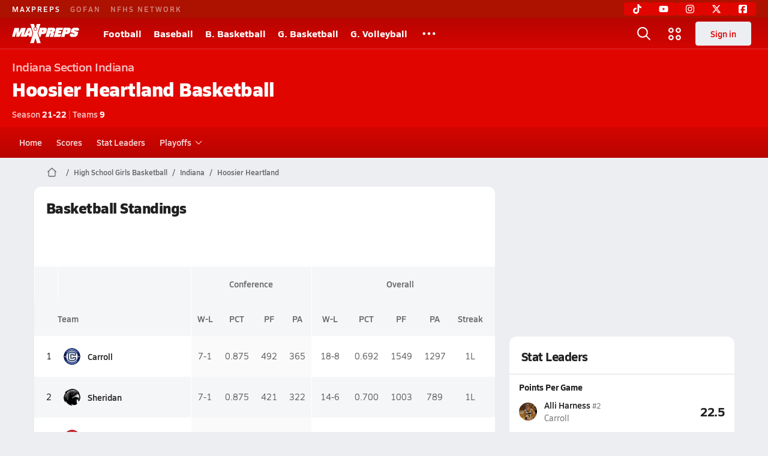

--- FILE ---
content_type: text/html; charset=utf-8
request_url: https://www.maxpreps.com/in/basketball/girls/21-22/conference/hoosier-heartland/?leagueid=959b3947-c71f-4518-93fb-2ba1ed92aae6
body_size: 28059
content:
<!DOCTYPE html><html lang="en"><head><meta charSet="utf-8" data-next-head=""/><meta name="viewport" content="width=device-width, initial-scale=1" data-next-head=""/><script src="https://c.amazon-adsystem.com/aax2/apstag.js" async=""></script><script src="https://securepubads.g.doubleclick.net/tag/js/gpt.js" async=""></script><meta name="robots" content="max-image-preview:large" data-next-head=""/><meta name="requestContext" content="{&quot;deviceType&quot;:&quot;desktop&quot;,&quot;appType&quot;:0}" data-next-head=""/><meta name="targeting" content="{&quot;hierarchy&quot;:&quot;league/league-home/league-home&quot;,&quot;tracking&quot;:&quot;league/league-home/league-home&quot;,&quot;section&quot;:&quot;league&quot;,&quot;pagetype&quot;:&quot;league_home&quot;,&quot;state&quot;:&quot;in&quot;,&quot;activity&quot;:&quot;basketball&quot;,&quot;gnd&quot;:&quot;girls&quot;,&quot;areDisplayAdsEnabled&quot;:true,&quot;env&quot;:&quot;prod&quot;}" data-next-head=""/><link rel="canonical" href="https://www.maxpreps.com/in/basketball/girls/21-22/conference/hoosier-heartland/?leagueid=959b3947-c71f-4518-93fb-2ba1ed92aae6" data-next-head=""/><title data-next-head="">Hoosier Heartland Conference Girls Basketball Standings.</title><meta name="description" content="Hoosier Heartland Conference (Indiana) Girls Basketball Standings. View Hoosier Heartland Conference&#x27;s standings for the 21-22 season." data-next-head=""/><link rel="preconnect" href="https://asset.maxpreps.io" crossorigin="anonymous"/><link rel="preconnect" href="https://asset.maxpreps.io"/><link rel="preconnect" href="https://image.maxpreps.io"/><link rel="icon" sizes="180x180" href="https://asset.maxpreps.io/includes/images/icons/xman-white-background-180x180.png"/><link rel="preload" href="https://asset.maxpreps.io/includes/font/siro_regular_macroman/siro-regular-webfont.woff2" as="font" type="font/woff2" crossorigin=""/><link rel="preload" href="https://asset.maxpreps.io/includes/font/siro_semibold_macroman/siro-semibold-webfont.woff2" as="font" type="font/woff2" crossorigin=""/><link rel="preload" href="https://asset.maxpreps.io/includes/font/siro_bold_macroman/siro-bold-webfont.woff2" as="font" type="font/woff2" crossorigin=""/><link rel="preload" href="https://asset.maxpreps.io/includes/font/siro_extrabold_macroman/siro-extrabold-webfont.woff2" as="font" type="font/woff2" crossorigin=""/><style>@font-face{font-family: Siro;src:url(https://asset.maxpreps.io/includes/font/siro_regular_macroman/siro-regular-webfont.woff2) format('woff2'),url(https://asset.maxpreps.io/includes/font/siro_regular_macroman/siro-regular-webfont.woff) format('woff');font-weight:100 499;font-style:normal;font-display:swap;}
@font-face{font-family: Siro;src:url(https://asset.maxpreps.io/includes/font/siro_semibold_macroman/siro-semibold-webfont.woff2) format('woff2'),url(https://asset.maxpreps.io/includes/font/siro_semibold_macroman/siro-semibold-webfont.woff) format('woff');font-weight:500 599;font-style:normal;font-display:swap;}
@font-face{font-family: Siro;src:url(https://asset.maxpreps.io/includes/font/siro_bold_macroman/siro-bold-webfont.woff2) format('woff2'),url(https://asset.maxpreps.io/includes/font/siro_bold_macroman/siro-bold-webfont.woff) format('woff');font-weight:600 799;font-style:normal;font-display:swap;}
@font-face{font-family: Siro;src:url(https://asset.maxpreps.io/includes/font/siro_extrabold_macroman/siro-extrabold-webfont.woff2) format('woff2'),url(https://asset.maxpreps.io/includes/font/siro_extrabold_macroman/siro-extrabold-webfont.woff) format('woff');font-weight:800 900;font-style:normal;font-display:swap;}</style><style id="static-normalize-style">/*! modern-normalize v2.0.0 | MIT License | https://github.com/sindresorhus/modern-normalize */progress,sub,sup{vertical-align:baseline}*,::after,::before{box-sizing:border-box}html{font-family:system-ui,'Segoe UI',Roboto,Helvetica,Arial,sans-serif,'Apple Color Emoji','Segoe UI Emoji';line-height:1.15;-webkit-text-size-adjust:100%;-moz-tab-size:4;tab-size:4}body{margin:0}hr{height:0;color:inherit}abbr[title]{text-decoration:underline dotted}b,strong{font-weight:bolder}code,kbd,pre,samp{font-family:ui-monospace,SFMono-Regular,Consolas,'Liberation Mono',Menlo,monospace;font-size:1em}small{font-size:80%}sub,sup{font-size:75%;line-height:0;position:relative}sub{bottom:-.25em}sup{top:-.5em}table{text-indent:0;border-color:inherit}button,input,optgroup,select,textarea{font-family:inherit;font-size:100%;line-height:1.15;margin:0}button,select{text-transform:none}[type=button],[type=reset],[type=submit],button{-webkit-appearance:button}::-moz-focus-inner{border-style:none;padding:0}:-moz-focusring{outline:ButtonText dotted 1px}:-moz-ui-invalid{box-shadow:none}legend{padding:0}::-webkit-inner-spin-button,::-webkit-outer-spin-button{height:auto}[type=search]{-webkit-appearance:textfield;outline-offset:-2px}::-webkit-search-decoration{-webkit-appearance:none}::-webkit-file-upload-button{-webkit-appearance:button;font:inherit}summary{display:list-item}</style><style id="static-fa-style">.fa-layers,.svg-inline--fa{vertical-align:-.125em;width:var(--fa-width,1.25em);height:1em}.fa-li,.svg-inline--fa.fa-li{inset-inline-start:calc(-1 * var(--fa-li-width,2em))}.fa-layers,.fa-li{text-align:center}.fa-inverse,.fa-layers-counter{color:var(--fa-inverse,#fff)}:host,:root{--fa-font-solid:normal 900 1em/1 "Font Awesome 7 Free";--fa-font-regular:normal 400 1em/1 "Font Awesome 7 Free";--fa-font-light:normal 300 1em/1 "Font Awesome 7 Pro";--fa-font-thin:normal 100 1em/1 "Font Awesome 7 Pro";--fa-font-duotone:normal 900 1em/1 "Font Awesome 7 Duotone";--fa-font-duotone-regular:normal 400 1em/1 "Font Awesome 7 Duotone";--fa-font-duotone-light:normal 300 1em/1 "Font Awesome 7 Duotone";--fa-font-duotone-thin:normal 100 1em/1 "Font Awesome 7 Duotone";--fa-font-brands:normal 400 1em/1 "Font Awesome 7 Brands";--fa-font-sharp-solid:normal 900 1em/1 "Font Awesome 7 Sharp";--fa-font-sharp-regular:normal 400 1em/1 "Font Awesome 7 Sharp";--fa-font-sharp-light:normal 300 1em/1 "Font Awesome 7 Sharp";--fa-font-sharp-thin:normal 100 1em/1 "Font Awesome 7 Sharp";--fa-font-sharp-duotone-solid:normal 900 1em/1 "Font Awesome 7 Sharp Duotone";--fa-font-sharp-duotone-regular:normal 400 1em/1 "Font Awesome 7 Sharp Duotone";--fa-font-sharp-duotone-light:normal 300 1em/1 "Font Awesome 7 Sharp Duotone";--fa-font-sharp-duotone-thin:normal 100 1em/1 "Font Awesome 7 Sharp Duotone";--fa-font-slab-regular:normal 400 1em/1 "Font Awesome 7 Slab";--fa-font-slab-press-regular:normal 400 1em/1 "Font Awesome 7 Slab Press";--fa-font-whiteboard-semibold:normal 600 1em/1 "Font Awesome 7 Whiteboard";--fa-font-thumbprint-light:normal 300 1em/1 "Font Awesome 7 Thumbprint";--fa-font-notdog-solid:normal 900 1em/1 "Font Awesome 7 Notdog";--fa-font-notdog-duo-solid:normal 900 1em/1 "Font Awesome 7 Notdog Duo";--fa-font-etch-solid:normal 900 1em/1 "Font Awesome 7 Etch";--fa-font-jelly-regular:normal 400 1em/1 "Font Awesome 7 Jelly";--fa-font-jelly-fill-regular:normal 400 1em/1 "Font Awesome 7 Jelly Fill";--fa-font-jelly-duo-regular:normal 400 1em/1 "Font Awesome 7 Jelly Duo";--fa-font-chisel-regular:normal 400 1em/1 "Font Awesome 7 Chisel"}.svg-inline--fa{box-sizing:content-box;display:var(--fa-display,inline-block);overflow:visible}.fa-layers,.fa-stack{display:inline-block}.svg-inline--fa.fa-2xs{vertical-align:.1em}.svg-inline--fa.fa-xs{vertical-align:0}.svg-inline--fa.fa-sm{vertical-align:-.0714285714em}.svg-inline--fa.fa-lg{vertical-align:-.2em}.svg-inline--fa.fa-xl{vertical-align:-.25em}.svg-inline--fa.fa-2xl{vertical-align:-.3125em}.fa-pull-left,.fa-pull-start,.svg-inline--fa .fa-pull-start,.svg-inline--fa.fa-pull-left{float:inline-start;margin-inline-end:var(--fa-pull-margin,.3em)}.fa-pull-end,.fa-pull-right,.svg-inline--fa .fa-pull-end,.svg-inline--fa.fa-pull-right{float:inline-end;margin-inline-start:var(--fa-pull-margin,.3em)}.svg-inline--fa.fa-li{width:var(--fa-li-width,2em);inset-block-start:0.25em}.fa-layers-counter,.fa-layers-text{display:inline-block;position:absolute;text-align:center}.fa-layers,.fa-ul>li{position:relative}.fa-layers .svg-inline--fa{inset:0;margin:auto;position:absolute;transform-origin:center center}.fa-layers-text{left:50%;top:50%;transform:translate(-50%,-50%);transform-origin:center center}.fa-layers-counter{background-color:var(--fa-counter-background-color,#ff253a);border-radius:var(--fa-counter-border-radius,1em);box-sizing:border-box;line-height:var(--fa-counter-line-height, 1);max-width:var(--fa-counter-max-width,5em);min-width:var(--fa-counter-min-width,1.5em);overflow:hidden;padding:var(--fa-counter-padding,.25em .5em);right:var(--fa-right,0);text-overflow:ellipsis;top:var(--fa-top,0);transform:scale(var(--fa-counter-scale,.25));transform-origin:top right}.fa-layers-bottom-right{bottom:var(--fa-bottom,0);right:var(--fa-right,0);top:auto;transform:scale(var(--fa-layers-scale,.25));transform-origin:bottom right}.fa-layers-bottom-left,.fa-layers-top-right{transform:scale(var(--fa-layers-scale,.25))}.fa-layers-bottom-left{bottom:var(--fa-bottom,0);left:var(--fa-left,0);right:auto;top:auto;transform-origin:bottom left}.fa-layers-top-right{top:var(--fa-top,0);right:var(--fa-right,0);transform-origin:top right}.fa-layers-top-left{left:var(--fa-left,0);right:auto;top:var(--fa-top,0);transform:scale(var(--fa-layers-scale,.25));transform-origin:top left}.fa-1x{font-size:1em}.fa-2x{font-size:2em}.fa-3x{font-size:3em}.fa-4x{font-size:4em}.fa-5x{font-size:5em}.fa-6x{font-size:6em}.fa-7x{font-size:7em}.fa-8x{font-size:8em}.fa-9x{font-size:9em}.fa-10x{font-size:10em}.fa-2xs{font-size:calc(10 / 16 * 1em);line-height:calc(1 / 10 * 1em);vertical-align:calc((6 / 10 - .375) * 1em)}.fa-xs{font-size:calc(12 / 16 * 1em);line-height:calc(1 / 12 * 1em);vertical-align:calc((6 / 12 - .375) * 1em)}.fa-sm{font-size:calc(14 / 16 * 1em);line-height:calc(1 / 14 * 1em);vertical-align:calc((6 / 14 - .375) * 1em)}.fa-lg{font-size:calc(20 / 16 * 1em);line-height:calc(1 / 20 * 1em);vertical-align:calc((6 / 20 - .375) * 1em)}.fa-xl{font-size:calc(24 / 16 * 1em);line-height:calc(1 / 24 * 1em);vertical-align:calc((6 / 24 - .375) * 1em)}.fa-2xl{font-size:calc(32 / 16 * 1em);line-height:calc(1 / 32 * 1em);vertical-align:calc((6 / 32 - .375) * 1em)}.fa-width-auto{--fa-width:auto}.fa-fw,.fa-width-fixed{--fa-width:1.25em}.fa-ul{list-style-type:none;margin-inline-start:var(--fa-li-margin,2.5em);padding-inline-start:0}.fa-li{position:absolute;width:var(--fa-li-width,2em);line-height:inherit}.fa-border{border-color:var(--fa-border-color,#eee);border-radius:var(--fa-border-radius,.1em);border-style:var(--fa-border-style,solid);border-width:var(--fa-border-width,.0625em);box-sizing:var(--fa-border-box-sizing,content-box);padding:var(--fa-border-padding,.1875em .25em)}.fa-spin{animation-name:fa-spin;animation-delay:var(--fa-animation-delay, 0s);animation-direction:var(--fa-animation-direction,normal);animation-duration:var(--fa-animation-duration, 2s);animation-iteration-count:var(--fa-animation-iteration-count,infinite);animation-timing-function:var(--fa-animation-timing,linear)}@media (prefers-reduced-motion:reduce){.fa-spin{animation:none!important;transition:none!important}}@keyframes fa-spin{0%{transform:rotate(0)}100%{transform:rotate(360deg)}}.fa-rotate-90{transform:rotate(90deg)}.fa-rotate-180{transform:rotate(180deg)}.fa-rotate-270{transform:rotate(270deg)}.fa-flip-horizontal{transform:scale(-1,1)}.fa-flip-vertical{transform:scale(1,-1)}.fa-flip-both,.fa-flip-horizontal.fa-flip-vertical{transform:scale(-1,-1)}.fa-rotate-by{transform:rotate(var(--fa-rotate-angle,0))}.svg-inline--fa .fa-primary{fill:var(--fa-primary-color,currentColor);opacity:var(--fa-primary-opacity, 1)}.svg-inline--fa .fa-secondary,.svg-inline--fa.fa-swap-opacity .fa-primary{opacity:var(--fa-secondary-opacity, .4)}.svg-inline--fa .fa-secondary{fill:var(--fa-secondary-color,currentColor)}.svg-inline--fa.fa-swap-opacity .fa-secondary{opacity:var(--fa-primary-opacity, 1)}.svg-inline--fa mask .fa-primary,.svg-inline--fa mask .fa-secondary{fill:black}.svg-inline--fa.fa-inverse{fill:var(--fa-inverse,#fff)}.fa-stack{height:2em;line-height:2em;position:relative;vertical-align:middle;width:2.5em}.svg-inline--fa.fa-stack-1x{--fa-width:1.25em;height:1em;width:var(--fa-width)}.svg-inline--fa.fa-stack-2x{--fa-width:2.5em;height:2em;width:var(--fa-width)}.fa-stack-1x,.fa-stack-2x{inset:0;margin:auto;position:absolute;z-index:var(--fa-stack-z-index,auto)}</style><style id="static-mp-style">*{margin:0;padding:0;border:0;font:inherit;vertical-align:baseline}html{scroll-behavior:smooth}article,aside,details,figcaption,figure,footer,header,hgroup,menu,nav,section{display:block}body{font-family:Siro,Arial,Helvetica,sans-serif!important;font-variant:normal;font-size:14px;}ol,ul{list-style:none}blockquote,q{quotes:none}blockquote::after,blockquote::before,q::after,q::before{content:'';content:none}table{border-collapse:collapse;border-spacing:0}button{cursor:pointer}a{text-decoration:none}#onetrust-consent-sdk{pointer-events:initial;}.sr-only{position:absolute;width:1px;height:1px;padding:0;margin:-1px;overflow:hidden;clip:rect(0,0,0,0);white-space:nowrap;border-width:0}</style><style id="dynamic-mp-style"> :root { --font-weight-regular:400;--font-weight-semibold:500;--font-weight-bold:700;--font-weight-heavy:800;--line-height-none:1;--line-height-normal:1.3;--line-height-comfy:1.6;--spacing-25:4px;--spacing-50:8px;--spacing-75:12px;--spacing-100:16px;--spacing-125:20px;--spacing-150:24px;--spacing-200:32px;--spacing-250:40px;--spacing-300:48px;--spacing-400:64px;--spacing-600:96px;--spacing-800:128px; accent-color:#E10500; } .heading_500_xbold {font-size:80px;line-height:var(--line-height-normal);font-weight:var(--font-weight-heavy); letter-spacing: -0.03rem; }.heading_300_xbold {font-size:48px;line-height:var(--line-height-normal);font-weight:var(--font-weight-heavy); letter-spacing: -0.03rem; }.heading_200_xbold {font-size:32px;line-height:var(--line-height-normal);font-weight:var(--font-weight-heavy); letter-spacing: -0.03rem; }.heading_150_xbold {font-size:24px;line-height:var(--line-height-normal);font-weight:var(--font-weight-heavy); letter-spacing: -0.03rem; }.heading_125_bold {font-size:20px;line-height:var(--line-height-normal);font-weight:var(--font-weight-bold); letter-spacing: -0.03rem; }.heading_100_bold {font-size:16px;line-height:var(--line-height-normal);font-weight:var(--font-weight-bold); }.heading_90_bold {font-size:14px;line-height:var(--line-height-normal);font-weight:var(--font-weight-bold); }.heading_75_bold {font-size:12px;line-height:var(--line-height-normal);font-weight:var(--font-weight-bold); }.heading_125_semibold {font-size:20px;line-height:var(--line-height-normal);font-weight:var(--font-weight-semibold); letter-spacing: -0.03rem; }.heading_100_semibold {font-size:16px;line-height:var(--line-height-normal);font-weight:var(--font-weight-semibold); }.heading_90_semibold {font-size:14px;line-height:var(--line-height-normal);font-weight:var(--font-weight-semibold); }.heading_75_semibold {font-size:12px;line-height:var(--line-height-normal);font-weight:var(--font-weight-semibold); }.body_110_reg {font-size:18px;line-height:var(--line-height-comfy);font-weight:var(--font-weight-regular); }.body_100_reg {font-size:16px;line-height:var(--line-height-comfy);font-weight:var(--font-weight-regular); }.body_90_reg {font-size:14px;line-height:var(--line-height-comfy);font-weight:var(--font-weight-regular); }.action_100_semibold {font-size:16px;line-height:var(--line-height-normal);font-weight:var(--font-weight-semibold); }.action_90_semibold {font-size:14px;line-height:var(--line-height-normal);font-weight:var(--font-weight-semibold); }.action_75_semibold {font-size:12px;line-height:var(--line-height-normal);font-weight:var(--font-weight-semibold); }.detail_125_reg {font-size:20px;line-height:var(--line-height-normal);font-weight:var(--font-weight-regular); letter-spacing: -0.03rem; }.detail_100_reg {font-size:16px;line-height:var(--line-height-normal);font-weight:var(--font-weight-regular); }.detail_90_reg {font-size:14px;line-height:var(--line-height-normal);font-weight:var(--font-weight-regular); }.detail_75_reg {font-size:12px;line-height:var(--line-height-normal);font-weight:var(--font-weight-regular); }.detail_125_bold {font-size:20px;line-height:var(--line-height-normal);font-weight:var(--font-weight-bold); letter-spacing: -0.03rem; }.detail_100_bold {font-size:16px;line-height:var(--line-height-normal);font-weight:var(--font-weight-bold); }.detail_90_bold {font-size:14px;line-height:var(--line-height-normal);font-weight:var(--font-weight-bold); }.detail_75_bold {font-size:12px;line-height:var(--line-height-normal);font-weight:var(--font-weight-bold); } .card-padding { padding: var(--spacing-125); } .card-padding-x { padding: 0 var(--spacing-125); } .card-margin-y { margin: var(--spacing-100) 0; } body { color: #212021; background-color: #EDEEF2; font-weight:var(--font-weight-regular); line-height:var(--line-height-normal); }</style><link href="https://01.cdn.mediatradecraft.com/maxpreps/main/main.css" rel="stylesheet"/><script id="tealium-init-script">
  var utag_data = utag_data || {};
  utag_data.pageUrl = window.location.href;
</script><noscript data-n-css=""></noscript><script defer="" noModule="" src="https://asset.maxpreps.io/_next/static/chunks/polyfills-42372ed130431b0a.js"></script><script defer="" src="https://asset.maxpreps.io/_next/static/chunks/6053.aac67dbd197a9929.js"></script><script defer="" src="https://asset.maxpreps.io/_next/static/chunks/3522-f854a2a5e360f7fb.js"></script><script defer="" src="https://asset.maxpreps.io/_next/static/chunks/1669.03eb8cdb82fb7ec7.js"></script><script defer="" src="https://asset.maxpreps.io/_next/static/chunks/3643.7b580506656c145f.js"></script><script defer="" src="https://asset.maxpreps.io/_next/static/chunks/4849.081d2d1b554e7f5e.js"></script><script defer="" src="https://asset.maxpreps.io/_next/static/chunks/5462.95288de28d1519b3.js"></script><script defer="" src="https://asset.maxpreps.io/_next/static/chunks/1791.215fcbdcc0e2dc23.js"></script><script src="https://asset.maxpreps.io/_next/static/chunks/webpack-c76ef04cbeff548a.js" defer=""></script><script src="https://asset.maxpreps.io/_next/static/chunks/framework-069670ff8b1597ab.js" defer=""></script><script src="https://asset.maxpreps.io/_next/static/chunks/main-e0b419e2e97bf82b.js" defer=""></script><script src="https://asset.maxpreps.io/_next/static/chunks/pages/_app-19470eca2ba5dcdf.js" defer=""></script><script src="https://asset.maxpreps.io/_next/static/chunks/1061-9f7a84abb7c76014.js" defer=""></script><script src="https://asset.maxpreps.io/_next/static/chunks/7914-ad66daa1809b238a.js" defer=""></script><script src="https://asset.maxpreps.io/_next/static/chunks/1460-73d504fbe84769d8.js" defer=""></script><script src="https://asset.maxpreps.io/_next/static/chunks/4587-9c3709a0470b8965.js" defer=""></script><script src="https://asset.maxpreps.io/_next/static/chunks/586-c138a7f4a10a92ad.js" defer=""></script><script src="https://asset.maxpreps.io/_next/static/chunks/5436-3ffde779fd4fc1ae.js" defer=""></script><script src="https://asset.maxpreps.io/_next/static/chunks/1767-3cb855acf52171d6.js" defer=""></script><script src="https://asset.maxpreps.io/_next/static/chunks/5209-1e3d8a0e752c1f15.js" defer=""></script><script src="https://asset.maxpreps.io/_next/static/chunks/7918-6c652c41874fd565.js" defer=""></script><script src="https://asset.maxpreps.io/_next/static/chunks/3640-51873bcaf11faa23.js" defer=""></script><script src="https://asset.maxpreps.io/_next/static/chunks/8733-1410a7b23cb2b1d3.js" defer=""></script><script src="https://asset.maxpreps.io/_next/static/chunks/1357-94189c7d89fc8099.js" defer=""></script><script src="https://asset.maxpreps.io/_next/static/chunks/2540-abbc3e63305ba84a.js" defer=""></script><script src="https://asset.maxpreps.io/_next/static/chunks/pages/concordia/league-4f6c196de9c67930.js" defer=""></script><script src="https://asset.maxpreps.io/_next/static/1769101546/_buildManifest.js" defer=""></script><script src="https://asset.maxpreps.io/_next/static/1769101546/_ssgManifest.js" defer=""></script><style data-styled="" data-styled-version="6.1.19">.kPDlSk{padding-top:var(--spacing-125);color:#212021;}/*!sc*/
.kPDlSk .query-container{container-type:inline-size;z-index:1;position:relative;}/*!sc*/
.kPDlSk .top,.kPDlSk .bottom{display:flex;align-items:center;gap:var(--spacing-50);}/*!sc*/
.kPDlSk .bottom{margin-top:var(--spacing-50);justify-content:space-between;}/*!sc*/
.kPDlSk .title{display:inline-block;}/*!sc*/
.kPDlSk h1{font-size:24px;line-height:var(--line-height-normal);font-weight:var(--font-weight-heavy);letter-spacing:-0.03rem;}/*!sc*/
@container (inline-size >= 768px){.kPDlSk h1{font-size:32px;line-height:var(--line-height-normal);font-weight:var(--font-weight-heavy);letter-spacing:-0.03rem;}}/*!sc*/
.kPDlSk h2{font-size:20px;line-height:var(--line-height-normal);font-weight:var(--font-weight-bold);letter-spacing:-0.03rem;}/*!sc*/
@container (inline-size >= 768px){.kPDlSk h2{font-size:24px;line-height:var(--line-height-normal);font-weight:var(--font-weight-heavy);letter-spacing:-0.03rem;}}/*!sc*/
.kPDlSk .sub-title{margin-top:var(--spacing-50);color:#656667;font-size:14px;line-height:var(--line-height-normal);font-weight:var(--font-weight-regular);}/*!sc*/
.kPDlSk .top-right{margin-left:auto;padding-left:var(--spacing-100);}/*!sc*/
.flOeOL{padding-top:var(--spacing-125);color:#212021;border-bottom:1px solid #D9DBDE;padding-bottom:16px;}/*!sc*/
.flOeOL .query-container{container-type:inline-size;z-index:1;position:relative;}/*!sc*/
.flOeOL .top,.flOeOL .bottom{display:flex;align-items:center;gap:var(--spacing-50);}/*!sc*/
.flOeOL .bottom{margin-top:var(--spacing-50);justify-content:space-between;}/*!sc*/
.flOeOL .title{display:inline-block;}/*!sc*/
.flOeOL h1{font-size:24px;line-height:var(--line-height-normal);font-weight:var(--font-weight-heavy);letter-spacing:-0.03rem;}/*!sc*/
@container (inline-size >= 768px){.flOeOL h1{font-size:32px;line-height:var(--line-height-normal);font-weight:var(--font-weight-heavy);letter-spacing:-0.03rem;}}/*!sc*/
.flOeOL h2{font-size:20px;line-height:var(--line-height-normal);font-weight:var(--font-weight-bold);letter-spacing:-0.03rem;}/*!sc*/
@container (inline-size >= 768px){.flOeOL h2{font-size:24px;line-height:var(--line-height-normal);font-weight:var(--font-weight-heavy);letter-spacing:-0.03rem;}}/*!sc*/
.flOeOL .sub-title{margin-top:var(--spacing-50);color:#656667;font-size:14px;line-height:var(--line-height-normal);font-weight:var(--font-weight-regular);}/*!sc*/
.flOeOL .top-right{margin-left:auto;padding-left:var(--spacing-100);}/*!sc*/
data-styled.g1[id="sc-bdf29f4-0"]{content:"kPDlSk,flOeOL,"}/*!sc*/
.irUwch{width:100%;border-radius:12px;background-color:#FFFFFF;color:#212021;container-name:card;}/*!sc*/
.iWqCjj{width:100%;border-radius:12px;background-color:#FFFFFF;color:#212021;container-name:card;container-type:inline-size;}/*!sc*/
data-styled.g2[id="sc-d7523cc7-0"]{content:"irUwch,iWqCjj,"}/*!sc*/
.gIXOLo{display:flex;justify-content:center;min-height:50px;margin:var(--spacing-50) 0;}/*!sc*/
@container (inline-size >= 768px){.gIXOLo{margin:var(--spacing-100) 0;}}/*!sc*/
.idmAia{display:flex;justify-content:center;min-height:250px;min-width:300px;margin:var(--spacing-50) 0;}/*!sc*/
@container (inline-size >= 768px){.idmAia{margin:var(--spacing-100) 0;}}/*!sc*/
.eYivQL{display:flex;justify-content:center;margin:var(--spacing-50) 0;}/*!sc*/
@container (inline-size >= 768px){.eYivQL{margin:var(--spacing-100) 0;}}/*!sc*/
data-styled.g3[id="sc-b77c7e06-0"]{content:"gIXOLo,idmAia,eYivQL,"}/*!sc*/
:root{--themeNavLight:#E10500;}/*!sc*/
data-styled.g4[id="sc-global-giBVFz1"]{content:"sc-global-giBVFz1,"}/*!sc*/
.gafThl{display:inline-flex;width:16px;height:16px;}/*!sc*/
.gafThl .icon-placeholder,.gafThl .x-mi{width:16px;height:16px;}/*!sc*/
.klEezt{display:inline-flex;}/*!sc*/
.gNWEjt{display:inline-flex;width:24px;height:24px;}/*!sc*/
.gNWEjt .icon-placeholder,.gNWEjt .x-mi{width:24px;height:24px;}/*!sc*/
.gXuzkV{display:inline-flex;width:22px;height:22px;}/*!sc*/
.gXuzkV .icon-placeholder,.gXuzkV .x-mi{width:22px;height:22px;}/*!sc*/
.jfqlWx{display:inline-flex;width:12px;height:12px;}/*!sc*/
.jfqlWx .icon-placeholder,.jfqlWx .x-mi{width:12px;height:12px;}/*!sc*/
.klmvnt{display:inline-flex;width:18px;height:18px;}/*!sc*/
.klmvnt .icon-placeholder,.klmvnt .x-mi{width:18px;height:18px;}/*!sc*/
data-styled.g6[id="sc-50941e4e-0"]{content:"gafThl,klEezt,gNWEjt,gXuzkV,jfqlWx,klmvnt,"}/*!sc*/
.gJYGCG{appearance:none;cursor:pointer;}/*!sc*/
data-styled.g7[id="sc-e3226096-0"]{content:"gJYGCG,"}/*!sc*/
.hlDeFQ{appearance:none;background-color:transparent;cursor:pointer;color:var(--data-color);}/*!sc*/
.hlDeFQ:hover{color:var(--data-hover-color);}/*!sc*/
.hlDeFQ:active{color:#A6A9AD;}/*!sc*/
.ljRkqy{appearance:none;background-color:transparent;cursor:pointer;color:var(--data-color);}/*!sc*/
.ljRkqy:hover{color:var(--data-hover-color);text-decoration:underline;}/*!sc*/
.ljRkqy:active{color:#A6A9AD;}/*!sc*/
data-styled.g8[id="sc-63c3c392-0"]{content:"hlDeFQ,ljRkqy,"}/*!sc*/
.cAEaZy{appearance:none;background-color:transparent;cursor:pointer;color:var(--data-color);}/*!sc*/
.cAEaZy:hover{color:var(--data-hover-color);}/*!sc*/
.cAEaZy:active{color:#A6A9AD;}/*!sc*/
.gXTzQI{appearance:none;background-color:transparent;cursor:pointer;color:var(--data-color);text-decoration:underline;}/*!sc*/
.gXTzQI:hover{color:var(--data-hover-color);}/*!sc*/
.gXTzQI:active{color:#A6A9AD;}/*!sc*/
.ctOOgc{appearance:none;background-color:transparent;cursor:pointer;color:var(--data-color);}/*!sc*/
.ctOOgc:hover{color:var(--data-hover-color);text-decoration:underline;}/*!sc*/
.ctOOgc:active{color:#A6A9AD;}/*!sc*/
data-styled.g10[id="sc-63c3c392-2"]{content:"cAEaZy,gXTzQI,ctOOgc,"}/*!sc*/
.bEAjst{font-size:12px;line-height:var(--line-height-normal);font-weight:var(--font-weight-semibold);display:flex;align-items:stretch;justify-content:center;margin:8px 0 0;min-height:32px;}/*!sc*/
.bEAjst .mobile-portal{position:relative;}/*!sc*/
data-styled.g12[id="sc-8097d908-1"]{content:"bEAjst,"}/*!sc*/
.ggUtfm{margin:0 auto;display:flex;align-items:stretch;flex-flow:row nowrap;overflow:auto;width:100%;z-index:1;position:relative;}/*!sc*/
@media (min-width: 1280px){.ggUtfm{max-width:1155px;}}/*!sc*/
.ggUtfm>li{display:flex;align-items:center;}/*!sc*/
.ggUtfm>li::before{content:'/';color:#656667;}/*!sc*/
.ggUtfm>li:first-child::before{content:'';}/*!sc*/
.ggUtfm a,.ggUtfm span{padding:0 8px;color:#656667;white-space:nowrap;display:flex;align-items:center;line-height:32px;}/*!sc*/
.ggUtfm .x-mi{display:block;height:32px;}/*!sc*/
data-styled.g13[id="sc-8097d908-2"]{content:"ggUtfm,"}/*!sc*/
.bbnnmO{display:flex;justify-content:center;row-gap:var(--spacing-50);flex-wrap:wrap;color:#FFFFFF;white-space:nowrap;text-transform:uppercase;font-size:14px;line-height:var(--line-height-normal);font-weight:var(--font-weight-semibold);}/*!sc*/
.bbnnmO::after,.bbnnmO::before{content:'';width:100%;order:1;display:block;}/*!sc*/
.bbnnmO .item:nth-child(2n)::before{content:'|';margin:0 var(--spacing-50);}/*!sc*/
.bbnnmO .item:nth-child(n + 3){order:1;}/*!sc*/
.bbnnmO .item:nth-child(n + 5){order:2;}/*!sc*/
.bbnnmO .item.full-row{flex:0 0 100%;}/*!sc*/
.bbnnmO .item.full-row::before{content:'';margin:0;}/*!sc*/
@media only screen and (min-width:1120px){.bbnnmO::before{content:none;}.bbnnmO .item:nth-child(n){order:initial;flex:initial;}.bbnnmO .item:nth-child(n)::before{content:'';margin:0;}.bbnnmO .item:nth-child(n + 2)::before{content:'|';margin:0 var(--spacing-50);}}/*!sc*/
data-styled.g15[id="sc-8efd2304-0"]{content:"bbnnmO,"}/*!sc*/
.kdrrYu{content-visibility:auto;contain-intrinsic-size:clamp(400px, calc(100vh - 100px), 540px);position:relative;padding:72px 50px 50px 50px;height:clamp(400px, calc(100vh - 100px), 540px);box-sizing:border-box;background:var(--themeNavLight,#E10500);display:flex;justify-content:space-between;align-items:center;flex-flow:column nowrap;text-align:center;color:#FFFFFF;}/*!sc*/
.kdrrYu a{color:#FFFFFF;text-decoration:none;}/*!sc*/
.kdrrYu a:hover{color:#FFFFFF;opacity:0.6;}/*!sc*/
.kdrrYu .legalese{-webkit-font-smoothing:antialiased;font-size:12px;line-height:var(--line-height-normal);font-weight:var(--font-weight-regular);}/*!sc*/
.kdrrYu .legalese .copyright{color:#FFFFFF;margin:0 0 8px;}/*!sc*/
.kdrrYu .mp-logo>img{width:175px;height:50px;display:block;}/*!sc*/
.kdrrYu .mp-logo>img:hover{opacity:0.6;}/*!sc*/
.kdrrYu .play-on-logo{display:inline-block;width:150px;height:54px;margin-left:-26px;}/*!sc*/
.kdrrYu .social{display:flex;gap:20px;justify-content:center;flex-wrap:nowrap;color:#FFFFFF;}/*!sc*/
@media only screen and (min-width:480px){.kdrrYu .social{gap:40px;}.kdrrYu .social>a span,.kdrrYu .social>a svg{width:32px;height:32px;}}/*!sc*/
data-styled.g16[id="sc-8efd2304-1"]{content:"kdrrYu,"}/*!sc*/
.hJMwVl{position:relative;}/*!sc*/
.hJMwVl.hide{display:none;}/*!sc*/
@media (max-width:768px) and (orientation:landscape){.hJMwVl.sticky-disabled-on-mobile-landscape{position:relative!important;}}/*!sc*/
data-styled.g17[id="sc-2ee61eea-0"]{content:"hJMwVl,"}/*!sc*/
.SWIvx{font-size:14px;line-height:var(--line-height-normal);font-weight:var(--font-weight-semibold);display:inline-flex;align-items:center;justify-content:center;gap:var(--spacing-50);border-radius:8px;white-space:nowrap;height:32px;width:unset;padding:0 var(--spacing-75);font-size:14px;line-height:var(--line-height-normal);font-weight:var(--font-weight-semibold);color:#212021;background-color:#EDEEF2;border:1px solid #EDEEF2;}/*!sc*/
.SWIvx:is(:hover,:focus){color:#212021;background-color:#D9DBDE;border-color:#D9DBDE;}/*!sc*/
.SWIvx:is(.disabled,:disabled){pointer-events:none;cursor:not-allowed;}/*!sc*/
data-styled.g19[id="sc-a5c4254-0"]{content:"SWIvx,"}/*!sc*/
#nprogress{pointer-events:none;}/*!sc*/
#nprogress .bar{position:fixed;z-index:1031;top:0;left:0;right:0;height:3px;background:#004ACE;}/*!sc*/
#nprogress .peg{display:block;position:absolute;right:0px;width:100px;height:100%;box-shadow:0 0 10px #004ACE,0 0 5px #004ACE;opacity:1;transform:rotate(3deg) translate(0px,-4px);}/*!sc*/
#nprogress .spinner{display:block;position:fixed;z-index:1031;top:15px;right:15px;}/*!sc*/
#nprogress .spinner-icon{width:18px;height:18px;box-sizing:border-box;border:solid 2px transparent;border-top-color:#004ACE;border-left-color:#004ACE;border-radius:50%;animation:nprogress-spinner 400ms linear infinite;}/*!sc*/
.nprogress-custom-parent{overflow:hidden;position:relative;}/*!sc*/
.nprogress-custom-parent #nprogress .spinner,.nprogress-custom-parent #nprogress .bar{position:absolute;}/*!sc*/
@keyframes nprogress-spinner{0%{transform:rotate(0deg);}100%{transform:rotate(360deg);}}/*!sc*/
data-styled.g20[id="sc-global-fPTlvi1"]{content:"sc-global-fPTlvi1,"}/*!sc*/
.SBVau{width:100%;margin:8px 0;display:grid;justify-content:center;gap:24px;grid-template-columns:100%;}/*!sc*/
.SBVau .footer-ad-container .sc-b77c7e06-0{margin-top:0;}/*!sc*/
@media (min-width: 768px){.SBVau{grid-template-columns:768px;}}/*!sc*/
@media (min-width: 1280px){.SBVau{grid-template-columns:768px 375px;}}/*!sc*/
data-styled.g21[id="sc-7c1d330c-0"]{content:"SBVau,"}/*!sc*/
.epHkPk{display:flex;flex-direction:column;justify-content:flex-start;align-items:center;background-color:#EDEEF2;}/*!sc*/
data-styled.g22[id="sc-7c1d330c-1"]{content:"epHkPk,"}/*!sc*/
.hmLzOJ{appearance:none;user-select:none;background-color:transparent;cursor:pointer;}/*!sc*/
data-styled.g33[id="sc-dfb410db-9"]{content:"hmLzOJ,"}/*!sc*/
.hoGJQD{font-size:14px;line-height:var(--line-height-comfy);font-weight:var(--font-weight-regular);width:100%;border-radius:0 0 12px 12px;padding:16px 16px 24px 16px;border-top:1px solid #D9DBDE;}/*!sc*/
@media (min-width: 768px){.hoGJQD{padding:16px 24px 24px;}}/*!sc*/
data-styled.g52[id="sc-9c7ff491-0"]{content:"hoGJQD,"}/*!sc*/
.bCnnmz{margin-left:auto;display:flex;align-items:stretch;}/*!sc*/
data-styled.g60[id="sc-49b7d96b-0"]{content:"bCnnmz,"}/*!sc*/
.judhBq{display:flex;align-items:center;gap:10px;margin:0 0 0 10px;}/*!sc*/
data-styled.g61[id="sc-49b7d96b-1"]{content:"judhBq,"}/*!sc*/
.dSbQiK{min-width:52px;position:relative;display:flex;align-items:center;justify-content:center;}/*!sc*/
.dSbQiK>button,.dSbQiK>a{display:flex;align-items:center;justify-content:center;height:52px;width:100%;padding:0 10px;white-space:nowrap;color:#FFFFFF;background:transparent;}/*!sc*/
.dSbQiK>div{display:none;}/*!sc*/
.dSbQiK:hover{background-color:rgba(0,0,0,.1);}/*!sc*/
.dSbQiK:hover>div{display:initial;}/*!sc*/
.dSbQiK .notification{position:absolute;top:var(--spacing-50);right:var(--spacing-50);}/*!sc*/
.dSbQiK .notification .flash{opacity:1;animation:flashAnimation 2s infinite;animation-delay:0.8s;}/*!sc*/
@keyframes flashAnimation{0%,49.9%,100%{opacity:1;}50%,99.9%{opacity:0;}}/*!sc*/
data-styled.g62[id="sc-49b7d96b-2"]{content:"dSbQiK,"}/*!sc*/
.fCrTqT{display:flex;align-items:center;margin:0 var(--spacing-50);}/*!sc*/
.fCrTqT .sc-a5c4254-0{height:40px;border-radius:4px;padding:0 var(--spacing-150);}/*!sc*/
.fCrTqT .sc-a5c4254-0.sign-in,.fCrTqT .sc-a5c4254-0.claim:hover{color:#E10500;}/*!sc*/
data-styled.g63[id="sc-49b7d96b-3"]{content:"fCrTqT,"}/*!sc*/
.Ja-DEb{position:relative;display:flex;align-items:center;width:100%;height:52px;color:#FFFFFF;}/*!sc*/
@media (min-width: 1024px){.Ja-DEb{padding-right:var(--spacing-125);}}/*!sc*/
.Ja-DEb .logo{margin:0 var(--spacing-100);}/*!sc*/
.Ja-DEb .logo>span{display:flex;}/*!sc*/
.Ja-DEb .logo svg{width:90px;height:auto;aspect-ratio:119/34;}/*!sc*/
@media (min-width: 1024px){.Ja-DEb .logo{margin:0 var(--spacing-125);}.Ja-DEb .logo svg{width:112px;}}/*!sc*/
.Ja-DEb::before,.Ja-DEb::after{content:'';position:absolute;z-index:-1;bottom:0;left:0;right:0;}/*!sc*/
.Ja-DEb::before{top:0;background:#E10500 linear-gradient( to bottom,rgba(0,0,0,0.1825) 0%,rgba(0,0,0,0.055) 100% );}/*!sc*/
.Ja-DEb::after{border-bottom:1px solid rgba(255,255,255,.2);}/*!sc*/
.Ja-DEb:has(.sc-49b7d96b-2:hover) .sc-49b7d96b-2>button,.Ja-DEb:has(.sc-49b7d96b-2:hover) .sc-49b7d96b-2>a,.Ja-DEb:has(.sc-49b7d96b-2:hover) .sc-49b7d96b-2 svg{color:rgba(255,255,255,.85);stroke:rgba(255,255,255,.85);}/*!sc*/
.Ja-DEb:has(.sc-49b7d96b-2:hover) .sc-49b7d96b-2:hover>button,.Ja-DEb:has(.sc-49b7d96b-2:hover) .sc-49b7d96b-2:hover>a,.Ja-DEb:has(.sc-49b7d96b-2:hover) .sc-49b7d96b-2:hover svg{color:#FFFFFF;stroke:#FFFFFF;}/*!sc*/
data-styled.g64[id="sc-49b7d96b-4"]{content:"Ja-DEb,"}/*!sc*/
.ijWYIS{cursor:initial;position:absolute;z-index:100;top:100%;color:#212021;background-color:#FFFFFF;border:#E10500;border-radius:12px;box-shadow:0 23px 73px -12px rgba(0,0,0,.4);padding:8px 0;left:-20px;}/*!sc*/
.ijWYIS[data-direction='right']{right:-10px;left:auto;}/*!sc*/
.ijWYIS>.x-mi-wrapper{position:absolute;bottom:100%;height:16px;pointer-events:none;left:25px;}/*!sc*/
.ijWYIS[data-direction='right']>.x-mi-wrapper{left:auto;right:30px;}/*!sc*/
data-styled.g65[id="sc-e492bb03-0"]{content:"ijWYIS,"}/*!sc*/
.fIrDyf{display:block;border-radius:4px;width:65px;height:65px;}/*!sc*/
.ktfipD{display:block;border-radius:50%;width:28px;height:28px;}/*!sc*/
.kolaWP{display:block;border-radius:50%;width:30px;height:30px;}/*!sc*/
data-styled.g66[id="sc-f45e36aa-0"]{content:"fIrDyf,ktfipD,kolaWP,"}/*!sc*/
.fPaOoJ{padding:0 20px;text-align:left;min-width:324px;}/*!sc*/
.fPaOoJ>li:not(:last-child){border-bottom:1px solid #D9DBDE;}/*!sc*/
.fPaOoJ>li >a{padding:16px 0;display:grid;grid-template-columns:min-content auto;grid-gap:16px;}/*!sc*/
.fPaOoJ>li >a:not(:hover) div+p{color:#656667;}/*!sc*/
data-styled.g67[id="sc-9bfabda6-0"]{content:"fPaOoJ,"}/*!sc*/
.iKDzCD{text-transform:uppercase;letter-spacing:1.15px;color:#656667;text-align:left;padding:8px 20px;}/*!sc*/
data-styled.g68[id="sc-9bfabda6-1"]{content:"iKDzCD,"}/*!sc*/
.hiCZAN>li>a{display:block;padding:8px 10px;margin:0 10px;white-space:nowrap;}/*!sc*/
.hiCZAN>li>a:hover{background-color:#E10500;color:#FFFFFF;border-radius:8px;margin:0 10px;}/*!sc*/
.hiCZAN>li.header{padding:var(--spacing-50) var(--spacing-125);}/*!sc*/
data-styled.g70[id="sc-56d4c3fa-0"]{content:"hiCZAN,"}/*!sc*/
.dcftnp>header{display:flex;justify-content:space-between;padding:8px 20px 16px 20px;white-space:nowrap;}/*!sc*/
.dcftnp>header h3{color:#656667;}/*!sc*/
.dcftnp>header .all-sports{margin-left:24px;}/*!sc*/
.dcftnp>.lists{display:grid;grid-template-columns:50% 50%;}/*!sc*/
.dcftnp ul:first-child{border-right:1px solid #D9DBDE;}/*!sc*/
data-styled.g71[id="sc-f9ad640f-0"]{content:"dcftnp,"}/*!sc*/
.erkyR{background-color:#D9DBDE;border-radius:50%;display:flex;align-items:center;justify-content:center;overflow:hidden;width:30px;height:30px;}/*!sc*/
data-styled.g72[id="sc-f23196e5-0"]{content:"erkyR,"}/*!sc*/
.cKGhgT{display:none;align-items:center;justify-content:space-between;height:30px;padding:var(--spacing-25) var(--spacing-125);background-color:#AD1100;color:#FFFFFF;}/*!sc*/
@media (min-width: 1024px){.cKGhgT{display:flex;}}/*!sc*/
.cKGhgT .network{display:flex;letter-spacing:2px;}/*!sc*/
.cKGhgT .network li{margin-right:var(--spacing-100);}/*!sc*/
.cKGhgT .network li a:hover{color:#FFFFFF;}/*!sc*/
.cKGhgT .social{display:flex;gap:var(--spacing-25);}/*!sc*/
.cKGhgT .social>li>a{display:flex;align-items:center;justify-content:center;height:22px;width:44px;}/*!sc*/
.cKGhgT .social a{background-color:#E10500;border-radius:var(--spacing-25);}/*!sc*/
.cKGhgT .social a:hover{opacity:0.9;}/*!sc*/
data-styled.g73[id="sc-4ce285c4-0"]{content:"cKGhgT,"}/*!sc*/
.gcEIow{position:relative;background-color:#E10500;}/*!sc*/
.gcEIow .gradient{pointer-events:none;position:absolute;top:0;bottom:0;left:0;right:0;background:linear-gradient( 180deg,rgba(0,0,0,0.055) 0%,rgba(0,0,0,0.1825) 100% );}/*!sc*/
.stuck .gcEIow{box-shadow:0 var(--spacing-50) var(--spacing-50) 0 rgba(0,0,0,.1);}/*!sc*/
.gcEIow .container{height:50px;max-width:1440px;margin-left:var(--spacing-100);display:grid;grid-template-columns:min-content auto;white-space:nowrap;overflow-x:auto;overflow-y:visible;scrollbar-width:none;}/*!sc*/
@media (min-width: 1024px){.gcEIow .container{margin-left:var(--spacing-125);height:52px;}}/*!sc*/
.gcEIow .container::-webkit-scrollbar{display:none;}/*!sc*/
.gcEIow .links{display:flex;height:100%;}/*!sc*/
.gcEIow .links>li{height:100%;}/*!sc*/
.gcEIow .links>li>div{height:100%;display:flex;flex-flow:column;flex-wrap:nowrap;}/*!sc*/
.gcEIow .links>li>div>div:first-child{flex:1 1 100%;}/*!sc*/
.gcEIow .links .link{height:100%;display:flex;align-items:center;cursor:pointer;position:relative;color:rgba(255,255,255,.85);background:none;padding:0 var(--spacing-75);font-size:14px;line-height:var(--line-height-normal);font-weight:var(--font-weight-semibold);}/*!sc*/
.gcEIow .links .link .x-mi{margin-left:6px;}/*!sc*/
.gcEIow .links>li:is(.active,:hover) .link{color:#FFFFFF;}/*!sc*/
.gcEIow .links>li:hover .link{color:#FFFFFF;}/*!sc*/
.gcEIow .links>li .link::after{content:'';position:absolute;left:0;bottom:0;height:4px;width:100%;}/*!sc*/
.gcEIow .links>li:is(.active,.link) .link::after{background-color:#FFFFFF;}/*!sc*/
.gcEIow .left-content{position:relative;display:flex;align-items:center;margin-right:var(--spacing-50);}/*!sc*/
.gcEIow .shadow{position:absolute;background:linear-gradient( 90deg,rgba(255,255,255,0) 0%,rgba(0,0,0,.2) 100% );top:0;right:0;height:100%;width:25px;z-index:1;pointer-events:none;}/*!sc*/
@media (min-width: 768px){.gcEIow .shadow{display:none;}}/*!sc*/
.gcEIow .shadow.shadow-left{background:linear-gradient( 90deg,rgba(0,0,0,.2) 0%,rgba(255,255,255,0) 100% );left:0;right:auto;}/*!sc*/
data-styled.g89[id="sc-65d3933b-0"]{content:"gcEIow,"}/*!sc*/
.MOELA{font-size:16px;line-height:var(--line-height-normal);font-weight:var(--font-weight-semibold);background-color:inherit;color:#212021;display:flex;align-items:center;justify-content:center;width:100%;padding:var(--spacing-100) 0;border-radius:0 0 12px 12px;border-top:1px solid #D9DBDE;}/*!sc*/
.MOELA:hover{color:#656667;text-decoration:underline;}/*!sc*/
.MOELA .x-mi{margin-top:2px;margin-left:2px;}/*!sc*/
data-styled.g202[id="sc-6c2b9bfd-0"]{content:"MOELA,"}/*!sc*/
.cYLNnp{display:flex;flex-direction:column;gap:var(--spacing-50);}/*!sc*/
.cYLNnp >.sc-b77c7e06-0{margin:0;}/*!sc*/
@media (min-width: 768px){.cYLNnp{gap:var(--spacing-50);}}/*!sc*/
@media (min-width: 1280px){.cYLNnp{gap:var(--spacing-100);}.cYLNnp >.sc-b77c7e06-0{margin:0;}}/*!sc*/
data-styled.g210[id="sc-51fdaa7e-0"]{content:"cYLNnp,"}/*!sc*/
.bgSJtR{overflow:hidden;position:relative;}/*!sc*/
.bgSJtR.horizontal{overflow-x:auto;overflow-y:hidden;}/*!sc*/
.bgSJtR.vertical{overflow-x:hidden;overflow-y:auto;}/*!sc*/
.bgSJtR.both{overflow:auto;}/*!sc*/
data-styled.g242[id="sc-700edb5f-0"]{content:"bgSJtR,"}/*!sc*/
.hxGqhE{pointer-events:none;position:sticky;z-index:1;display:none width:var(--spacing-100);height:100%;position:absolute;top:0;right:0;background:linear-gradient(
    to right,
    rgba(255, 255, 255, 0) 0%,
    rgba(0,0,0,.1) 100%
  );}/*!sc*/
.lnFuIc{pointer-events:none;position:sticky;z-index:1;display:none width:var(--spacing-100);height:100%;position:absolute;top:0;left:0;background:linear-gradient(
    to left,
    rgba(255, 255, 255, 0) 0%,
    rgba(0,0,0,.1) 100%
  );}/*!sc*/
data-styled.g243[id="sc-af02f04a-0"]{content:"hxGqhE,lnFuIc,"}/*!sc*/
.bjosoP{max-width:100%;position:relative;}/*!sc*/
data-styled.g244[id="sc-8bf9554-0"]{content:"bjosoP,"}/*!sc*/
.giogDN{max-width:100%;width:100%;}/*!sc*/
data-styled.g262[id="sc-4de0d573-0"]{content:"giogDN,"}/*!sc*/
.duCAhv{width:100%;white-space:nowrap;text-align:center;padding:0 20px;}/*!sc*/
.duCAhv>tbody>tr{width:100%;background-color:#FFFFFF;font-size:14px;line-height:var(--line-height-normal);font-weight:var(--font-weight-regular);}/*!sc*/
.duCAhv>tbody>tr:not(:last-child){border-bottom:1px solid #D9DBDE;}/*!sc*/
.duCAhv>tbody>tr.highlight{background-color:#F5F6F7;}/*!sc*/
.duCAhv>tbody>tr.highlight-deleted{background-color:#FFF7F7;}/*!sc*/
.duCAhv>tbody>tr>td,.duCAhv>tbody>tr>th{padding:20px 10px;vertical-align:middle;}/*!sc*/
.duCAhv>tbody>tr>td:first-child,.duCAhv>tbody>tr>th:first-child{padding-left:20px;}/*!sc*/
.duCAhv>tbody>tr>td:last-child,.duCAhv>tbody>tr>th:last-child{padding-right:20px;}/*!sc*/
.duCAhv>thead>tr{color:#757678;border-bottom:1px solid #D9DBDE;font-size:14px;line-height:var(--line-height-normal);font-weight:var(--font-weight-bold);}/*!sc*/
.duCAhv>thead>tr>td,.duCAhv>thead>tr>th{padding:20px 10px;vertical-align:middle;}/*!sc*/
.duCAhv>thead>tr>td:first-child,.duCAhv>thead>tr>th:first-child{padding-left:20px;}/*!sc*/
.duCAhv>thead>tr>td:last-child,.duCAhv>thead>tr>th:last-child{padding-right:20px;}/*!sc*/
.duCAhv>tfoot>tr>td,.duCAhv>tfoot>tr>th{vertical-align:middle;}/*!sc*/
data-styled.g269[id="sc-17b7c3fb-0"]{content:"duCAhv,"}/*!sc*/
.jNzpbH{color:#757678;padding:12px 20px 0 20px;text-align:center;font-size:12px;line-height:var(--line-height-normal);font-weight:var(--font-weight-regular);}/*!sc*/
@media (min-width: 768px){.jNzpbH{padding-top:16px;font-size:14px;line-height:var(--line-height-normal);font-weight:var(--font-weight-regular);}}/*!sc*/
.jNzpbH .emphasize{font-weight:700;}/*!sc*/
data-styled.g321[id="sc-dca355a6-0"]{content:"jNzpbH,"}/*!sc*/
.dpsGYY .card-padding{padding:0 var(--spacing-100);}/*!sc*/
.dpsGYY .player-info{display:flex;flex-direction:column;margin-left:var(--spacing-75);}/*!sc*/
.dpsGYY .stat-list{border-bottom:1px solid #D9DBDE;padding:var(--spacing-75) 0;}/*!sc*/
.dpsGYY .stat-list:last-child{border-bottom:none;}/*!sc*/
.dpsGYY .stat-header{color:#212021;}/*!sc*/
.dpsGYY .stat-header:hover{color:#656667;}/*!sc*/
.dpsGYY .stat-header:hover .stat-name{text-decoration:underline;color:#656667;}/*!sc*/
.dpsGYY .stat-header:hover .value{text-decoration:none;color:#656667;}/*!sc*/
.dpsGYY .stat-name{color:#212021;}/*!sc*/
.dpsGYY .value{color:#212021;}/*!sc*/
.dpsGYY h4{display:flex;align-items:center;justify-content:space-between;padding-bottom:var(--spacing-25);color:#212021;}/*!sc*/
.dpsGYY h5{display:flex;justify-content:space-between;color:#757678;}/*!sc*/
.dpsGYY li{display:flex;justify-content:space-between;align-items:center;}/*!sc*/
.dpsGYY li a{padding:8px 0;width:100%;display:flex;gap:var(--spacing-75);grid-template-columns:20px 30px 1fr auto;align-items:center;}/*!sc*/
.dpsGYY li a:hover .name .contextual-url{text-decoration:underline;}/*!sc*/
.dpsGYY .name{width:100%;white-space:nowrap;padding-bottom:var(--spacing-25);}/*!sc*/
.dpsGYY .year-jersey{font-size:12px;line-height:var(--line-height-normal);font-weight:var(--font-weight-regular);}/*!sc*/
.dpsGYY .value{text-align:right;margin-left:auto;flex-shrink:0;}/*!sc*/
.dpsGYY .sub-title,.dpsGYY .season,.dpsGYY .school-name,.dpsGYY .year-jersey{color:#757678;}/*!sc*/
.dpsGYY .stat-name{color:#212021;}/*!sc*/
data-styled.g347[id="sc-f6e6b6df-0"]{content:"dpsGYY,"}/*!sc*/
.hfiNVG{background-color:#E10500;color:#FFFFFF;padding:0 var(--spacing-125);}/*!sc*/
.hfiNVG .superText{font-size:12px;line-height:var(--line-height-normal);font-weight:var(--font-weight-semibold);color:rgba(255,255,255,.75);padding-top:var(--spacing-100);}/*!sc*/
@media (min-width: 375px){.hfiNVG .superText{font-size:14px;line-height:var(--line-height-normal);font-weight:var(--font-weight-semibold);}}/*!sc*/
@media (min-width: 768px){.hfiNVG .superText{font-size:20px;line-height:var(--line-height-normal);font-weight:var(--font-weight-semibold);letter-spacing:-0.03rem;}}/*!sc*/
.hfiNVG .text{font-size:20px;line-height:var(--line-height-normal);font-weight:var(--font-weight-bold);letter-spacing:-0.03rem;padding-top:var(--spacing-25);padding-bottom:var(--spacing-50);}/*!sc*/
@media (min-width: 768px){.hfiNVG .text{font-size:32px;line-height:var(--line-height-normal);font-weight:var(--font-weight-heavy);letter-spacing:-0.03rem;}}/*!sc*/
.hfiNVG .subText{font-size:12px;line-height:var(--line-height-normal);font-weight:var(--font-weight-semibold);padding-top:var(--spacing-25);padding-bottom:var(--spacing-75);}/*!sc*/
@media (min-width: 768px){.hfiNVG .subText{font-size:14px;line-height:var(--line-height-normal);font-weight:var(--font-weight-bold);}}/*!sc*/
.hfiNVG .staticElements{font-size:12px;line-height:var(--line-height-normal);font-weight:var(--font-weight-regular);color:rgba(255,255,255,.75);}/*!sc*/
@media (min-width: 768px){.hfiNVG .staticElements{font-size:14px;line-height:var(--line-height-normal);font-weight:var(--font-weight-semibold);}}/*!sc*/
.hfiNVG .divider{height:100%;width:1px;color:rgba(255,255,255,.2);}/*!sc*/
data-styled.g348[id="sc-b62b9dac-0"]{content:"hfiNVG,"}/*!sc*/
.kJgrtb{display:flex;flex-direction:column;justify-content:center;align-items:center;font-size:16px;line-height:var(--line-height-comfy);font-weight:var(--font-weight-regular);}/*!sc*/
data-styled.g349[id="sc-c5ab7941-0"]{content:"kJgrtb,"}/*!sc*/
.lnFtoD{margin-top:var(--spacing-125);font-size:14px;line-height:var(--line-height-normal);font-weight:var(--font-weight-regular);color:#656667;text-align:center;}/*!sc*/
data-styled.g351[id="sc-c5ab7941-2"]{content:"lnFtoD,"}/*!sc*/
.czfvRa{size:100%;padding:0;border:0;}/*!sc*/
.czfvRa .table-container>*{border-bottom:1px solid #EDEEF2;}/*!sc*/
.czfvRa table{border-collapse:separate;border-spacing:0;padding:0;}/*!sc*/
.czfvRa table th,.czfvRa table td{border:none;outline:none;}/*!sc*/
.czfvRa table tbody tr{border:none;}/*!sc*/
.czfvRa table th{padding:var(--spacing-75),var(--spacing-50),var(--spacing-25);background-color:#F5F6F7;font-size:14px;line-height:var(--line-height-normal);font-weight:var(--font-weight-semibold);color:#656667;}/*!sc*/
.czfvRa table tbody tr:nth-child(even){background-color:#F5F6F7;}/*!sc*/
.czfvRa table tbody tr.followed-schools{background-color:#F5F8FF;}/*!sc*/
.czfvRa table tbody tr.followed-schools .league-col{background-color:#F5F8FF;}/*!sc*/
.czfvRa .league-col,.czfvRa .team,.czfvRa .overall-col{width:100%;font-size:14px;line-height:var(--line-height-normal);font-weight:var(--font-weight-regular);color:#656667;}/*!sc*/
.czfvRa tbody tr:nth-child(odd) .league-col{background-color:rgba(245,246,247,.5);}/*!sc*/
.czfvRa tbody tr:nth-child(even) .league-col{background-color:#F5F6F7;}/*!sc*/
.czfvRa .col-border,.czfvRa td,.czfvRa .league-overall-header th{border-left:1px solid #FFFFFF;}/*!sc*/
.czfvRa .team{text-align:left;padding:var(--spacing-100),var(--spacing-50),var(--spacing-100),var(--spacing-125);font-size:14px;line-height:var(--line-height-normal);font-weight:var(--font-weight-semibold);}/*!sc*/
.czfvRa .school-name{font-size:14px;line-height:var(--line-height-normal);font-weight:var(--font-weight-semibold);margin-left:var(--spacing-75);}/*!sc*/
.czfvRa .school-link{color:#212021;}/*!sc*/
.czfvRa .school-link:hover{color:#656667;text-decoration:underline;}/*!sc*/
.czfvRa .school-details{display:flex;align-items:center;}/*!sc*/
.czfvRa .card-inc-ad-unit{margin:0;size:100%;padding-bottom:var(--spacing-100);}/*!sc*/
.czfvRa .sc-9c7ff491-0{text-align:center;color:#757678;padding:0 0 var(--spacing-100) 0;}/*!sc*/
.czfvRa .non-core-sports-info{text-align:left;font-size:14px;line-height:var(--line-height-comfy);font-weight:var(--font-weight-regular);padding:var(--spacing-100) var(--spacing-125);}/*!sc*/
.czfvRa .last-update{border-top:1px solid #D9DBDE;font-size:font-size:12px;line-height:var(--line-height-normal);font-weight:var(--font-weight-regular);padding:var(--spacing-100) 0 var(--spacing-50);}/*!sc*/
.czfvRa .support-link{color:#212021;text-decoration:underline;}/*!sc*/
.czfvRa .pagination{padding:var(--spacing-125) var(--spacing-100);}/*!sc*/
data-styled.g352[id="sc-db9e47c-0"]{content:"czfvRa,"}/*!sc*/
</style></head><body><link rel="preconnect" href="https://cdn.cookielaw.org" crossorigin="anonymous"/><div id="__next"><div class="sc-2ee61eea-0 hJMwVl  mp-h"><div class="sc-4ce285c4-0 cKGhgT"><ul class="network action_75_semibold"><li><a style="--data-color:#FFFFFF;--data-hover-color:#656667" class="sc-63c3c392-2 cAEaZy" href="/">MAXPREPS</a></li><li><a href="https://www.gofan.co/?utm_medium=referral&amp;utm_source=maxpreps&amp;utm_campaign=global_header&amp;utm_content=unattributed" target="_blank" rel="noopener noreferrer" style="--data-color:#FFFFFF7F;--data-hover-color:#656667" class="sc-63c3c392-0 hlDeFQ">GOFAN</a></li><li><a href="https://www.nfhsnetwork.com/?utm_medium=referral&amp;utm_source=maxpreps&amp;utm_campaign=global_header&amp;utm_content=unattributed" target="_blank" rel="noopener noreferrer" style="--data-color:#FFFFFF7F;--data-hover-color:#656667" class="sc-63c3c392-0 hlDeFQ">NFHS NETWORK</a></li></ul><ul class="social action_75_semibold"><li><a href="https://www.tiktok.com/@maxpreps" target="_blank" rel="noopener noreferrer nofollow" style="--data-color:#212021;--data-hover-color:#656667" class="sc-63c3c392-0 hlDeFQ"><span class="sc-50941e4e-0 gafThl x-mi-wrapper "><svg color="#FFFFFF" data-prefix="fab" data-icon="tiktok" class="svg-inline--fa fa-tiktok sc-b48771d9-0 x-mi fa-fw" role="img" viewBox="0 0 448 512" aria-hidden="true"><path fill="currentColor" d="M448.5 209.9c-44 .1-87-13.6-122.8-39.2l0 178.7c0 33.1-10.1 65.4-29 92.6s-45.6 48-76.6 59.6-64.8 13.5-96.9 5.3-60.9-25.9-82.7-50.8-35.3-56-39-88.9 2.9-66.1 18.6-95.2 40-52.7 69.6-67.7 62.9-20.5 95.7-16l0 89.9c-15-4.7-31.1-4.6-46 .4s-27.9 14.6-37 27.3-14 28.1-13.9 43.9 5.2 31 14.5 43.7 22.4 22.1 37.4 26.9 31.1 4.8 46-.1 28-14.4 37.2-27.1 14.2-28.1 14.2-43.8l0-349.4 88 0c-.1 7.4 .6 14.9 1.9 22.2 3.1 16.3 9.4 31.9 18.7 45.7s21.3 25.6 35.2 34.6c19.9 13.1 43.2 20.1 67 20.1l0 87.4z"></path></svg></span></a></li><li><a href="https://www.youtube.com/user/Maxprepssports" target="_blank" rel="noopener noreferrer nofollow" style="--data-color:#212021;--data-hover-color:#656667" class="sc-63c3c392-0 hlDeFQ"><span class="sc-50941e4e-0 gafThl x-mi-wrapper "><svg color="#FFFFFF" data-prefix="fab" data-icon="youtube" class="svg-inline--fa fa-youtube sc-b48771d9-0 x-mi fa-fw" role="img" viewBox="0 0 576 512" aria-hidden="true"><path fill="currentColor" d="M549.7 124.1C543.5 100.4 524.9 81.8 501.4 75.5 458.9 64 288.1 64 288.1 64S117.3 64 74.7 75.5C51.2 81.8 32.7 100.4 26.4 124.1 15 167 15 256.4 15 256.4s0 89.4 11.4 132.3c6.3 23.6 24.8 41.5 48.3 47.8 42.6 11.5 213.4 11.5 213.4 11.5s170.8 0 213.4-11.5c23.5-6.3 42-24.2 48.3-47.8 11.4-42.9 11.4-132.3 11.4-132.3s0-89.4-11.4-132.3zM232.2 337.6l0-162.4 142.7 81.2-142.7 81.2z"></path></svg></span></a></li><li><a href="https://www.instagram.com/maxpreps/?hl=en" target="_blank" rel="noopener noreferrer nofollow" style="--data-color:#212021;--data-hover-color:#656667" class="sc-63c3c392-0 hlDeFQ"><span class="sc-50941e4e-0 gafThl x-mi-wrapper "><svg color="#FFFFFF" data-prefix="fab" data-icon="instagram" class="svg-inline--fa fa-instagram sc-b48771d9-0 x-mi fa-fw" role="img" viewBox="0 0 448 512" aria-hidden="true"><path fill="currentColor" d="M224.3 141a115 115 0 1 0 -.6 230 115 115 0 1 0 .6-230zm-.6 40.4a74.6 74.6 0 1 1 .6 149.2 74.6 74.6 0 1 1 -.6-149.2zm93.4-45.1a26.8 26.8 0 1 1 53.6 0 26.8 26.8 0 1 1 -53.6 0zm129.7 27.2c-1.7-35.9-9.9-67.7-36.2-93.9-26.2-26.2-58-34.4-93.9-36.2-37-2.1-147.9-2.1-184.9 0-35.8 1.7-67.6 9.9-93.9 36.1s-34.4 58-36.2 93.9c-2.1 37-2.1 147.9 0 184.9 1.7 35.9 9.9 67.7 36.2 93.9s58 34.4 93.9 36.2c37 2.1 147.9 2.1 184.9 0 35.9-1.7 67.7-9.9 93.9-36.2 26.2-26.2 34.4-58 36.2-93.9 2.1-37 2.1-147.8 0-184.8zM399 388c-7.8 19.6-22.9 34.7-42.6 42.6-29.5 11.7-99.5 9-132.1 9s-102.7 2.6-132.1-9c-19.6-7.8-34.7-22.9-42.6-42.6-11.7-29.5-9-99.5-9-132.1s-2.6-102.7 9-132.1c7.8-19.6 22.9-34.7 42.6-42.6 29.5-11.7 99.5-9 132.1-9s102.7-2.6 132.1 9c19.6 7.8 34.7 22.9 42.6 42.6 11.7 29.5 9 99.5 9 132.1s2.7 102.7-9 132.1z"></path></svg></span></a></li><li><a href="https://twitter.com/MaxPreps" target="_blank" rel="noopener noreferrer nofollow" style="--data-color:#212021;--data-hover-color:#656667" class="sc-63c3c392-0 hlDeFQ"><span class="sc-50941e4e-0 gafThl x-mi-wrapper "><svg color="#FFFFFF" data-prefix="fab" data-icon="x-twitter" class="svg-inline--fa fa-x-twitter sc-b48771d9-0 x-mi fa-fw" role="img" viewBox="0 0 448 512" aria-hidden="true"><path fill="currentColor" d="M357.2 48L427.8 48 273.6 224.2 455 464 313 464 201.7 318.6 74.5 464 3.8 464 168.7 275.5-5.2 48 140.4 48 240.9 180.9 357.2 48zM332.4 421.8l39.1 0-252.4-333.8-42 0 255.3 333.8z"></path></svg></span></a></li><li><a href="https://www.facebook.com/maxpreps/" target="_blank" rel="noopener noreferrer nofollow" style="--data-color:#212021;--data-hover-color:#656667" class="sc-63c3c392-0 hlDeFQ"><span class="sc-50941e4e-0 gafThl x-mi-wrapper "><svg color="#FFFFFF" data-prefix="fab" data-icon="square-facebook" class="svg-inline--fa fa-square-facebook sc-b48771d9-0 x-mi fa-fw" role="img" viewBox="0 0 448 512" aria-hidden="true"><path fill="currentColor" d="M64 32C28.7 32 0 60.7 0 96L0 416c0 35.3 28.7 64 64 64l98.2 0 0-145.8-52.8 0 0-78.2 52.8 0 0-33.7c0-87.1 39.4-127.5 125-127.5 16.2 0 44.2 3.2 55.7 6.4l0 70.8c-6-.6-16.5-1-29.6-1-42 0-58.2 15.9-58.2 57.2l0 27.8 83.6 0-14.4 78.2-69.3 0 0 145.8 129 0c35.3 0 64-28.7 64-64l0-320c0-35.3-28.7-64-64-64L64 32z"></path></svg></span></a></li></ul></div></div><div class="sc-2ee61eea-0 hJMwVl  mp-h sticky"><div class="sc-49b7d96b-4 Ja-DEb"><a class="sc-63c3c392-2 cAEaZy logo" style="--data-color:#212021;--data-hover-color:#656667" href="/"><span class="sc-50941e4e-0 klEezt x-mi-wrapper "><svg width="0" height="0" xmlns="http://www.w3.org/2000/svg" viewBox="0 0 500 140" aria-hidden="true" class="sc-7d55f08f-0 jPkZkz x-mi"><title>MaxPreps Logo</title><path fill-rule="evenodd" clip-rule="evenodd" d="M211.604 0H184.543L178.123 22.362C183.558 24.0824 187.507 29.2634 187.507 35.4022C187.507 42.9444 181.546 49.0529 174.192 49.0529C166.838 49.0529 160.876 42.9362 160.876 35.394C160.876 29.2047 164.893 23.9997 170.398 22.3235L163.922 0H136.78L158.461 67.1942L134.579 140H162.292L174.273 101.938L186.173 140H213.805L190.086 67.3159L211.604 0Z" fill="#FFFFFF"></path><path fill-rule="evenodd" clip-rule="evenodd" d="M164.717 35.662C164.717 41.1956 169.011 45.6814 174.309 45.6814C179.606 45.6814 183.901 41.1956 183.901 35.662C183.901 30.1289 179.606 25.6426 174.309 25.6426C169.011 25.6426 164.717 30.1289 164.717 35.662Z" fill="#FFFFFF"></path><path fill-rule="evenodd" clip-rule="evenodd" d="M496.455 48.5911L499.96 36.299L490.097 27.4227H457.494L443.148 36.2995L436.057 60.2775L465.181 68.8463L462.669 77.4571H456.891L459.134 69.7595H433.367L429.129 84.3045L439.705 94.2955H470.719L485.777 84.904L493.439 58.6355L464.813 50.298L466.623 44.2612H472.41L471.145 48.5911H496.455Z" fill="#FFFFFF"></path><path fill-rule="evenodd" clip-rule="evenodd" d="M407.21 57.2509H401.25L405.132 44.2612H410.878L407.21 57.2509ZM438.693 36.4625L428.729 27.4227H384.53L365.091 94.2955H390.46L396.451 73.6082H415.524L430.502 64.7209L438.693 36.4625Z" fill="#FFFFFF"></path><path fill-rule="evenodd" clip-rule="evenodd" d="M342.378 74.0894L344.186 67.8351H363.643L368.82 50.5155H349.429L351.207 44.2612H375.178L379.83 27.4227H330.192L310.691 94.2955H360.268L366.13 74.0894H342.378Z" fill="#FFFFFF"></path><path fill-rule="evenodd" clip-rule="evenodd" d="M292.655 53.4021H286.537L289.2 44.2612H295.307L292.655 53.4021ZM307.213 60.0672L317.809 53.6383L322.619 36.6997L312.784 27.4227H268.282L248.833 94.2955H274.574L282.319 67.8351H288.454L280.744 94.2955H305.93L314.06 66.3408L307.213 60.0672Z" fill="#FFFFFF"></path><path fill-rule="evenodd" clip-rule="evenodd" d="M229.862 57.1214C229.862 57.1214 223.83 57.2181 223.82 57.2181L227.58 44.2612H233.611L229.862 57.1214ZM261.12 36.4948L251.409 27.4227H208.122L195.288 67.1134L204.329 94.2955H212.888L219.062 73.6082H237.768L252.929 64.8734L261.12 36.4948Z" fill="#FFFFFF"></path><mask id="mask0_4936_934" style="mask-type:alpha" maskUnits="userSpaceOnUse" x="0" y="27" width="153" height="68"><path d="M0 27.4227H152.979V94.2956H0V27.4227Z" fill="white"></path></mask><g mask="url(#mask0_4936_934)"><path fill-rule="evenodd" clip-rule="evenodd" d="M118.99 67.3617L129.152 44.2612H131.081L128.343 67.4036L118.99 67.3617ZM144.421 94.2956L152.979 67.2501L140.504 27.4227H117.097L85.7959 90.2418L103.229 27.4227H68.6508L50.1566 64.5121L53.0765 27.4227H18.6238L-0.000137329 94.2956H21.119L32.673 53.3059L31.6339 94.2956H52.8461L74.7313 53.3059L62.9941 94.2956H109.135L113.753 83.4959L126.174 83.5141L124.737 94.2956H144.421Z" fill="#FFFFFF"></path></g></svg></span></a><ul class="sc-49b7d96b-1 judhBq heading_100_bold"><li class="sc-49b7d96b-2 dSbQiK"><a style="--data-color:#212021;--data-hover-color:#656667" class="sc-63c3c392-2 cAEaZy" href="/football/">Football</a><div data-direction="left" class="sc-e492bb03-0 ijWYIS"><span class="sc-50941e4e-0 gNWEjt x-mi-wrapper "><svg color="#FFFFFF" data-prefix="fas" data-icon="triangle" class="svg-inline--fa fa-triangle sc-b48771d9-0 x-mi fa-fw" role="img" viewBox="0 0 512 512" aria-hidden="true"><path fill="currentColor" d="M291.2 21C284.2 8.1 270.7 0 256 0s-28.2 8.1-35.2 21L4.8 421c-6.7 12.4-6.4 27.4 .8 39.5S25.9 480 40 480l432 0c14.1 0 27.1-7.4 34.4-19.5s7.5-27.1 .8-39.5L291.2 21z"></path></svg></span><ul class="sc-56d4c3fa-0 hiCZAN detail_90_reg"><li><a style="--data-color:#757678;--data-hover-color:#656667" class="sc-63c3c392-2 cAEaZy" href="/football/">Football Home</a></li><li><a style="--data-color:#757678;--data-hover-color:#656667" class="sc-63c3c392-2 cAEaZy" href="/football/schools/">Teams</a></li><li><a style="--data-color:#757678;--data-hover-color:#656667" class="sc-63c3c392-2 cAEaZy" href="/football/athletes/">Players</a></li><li><a style="--data-color:#757678;--data-hover-color:#656667" class="sc-63c3c392-2 cAEaZy" href="/football/#states">States</a></li><li><a href="/list/schedules_scores_redirect.aspx?gendersport=boys%2Cfootball" style="--data-color:#757678;--data-hover-color:#656667" class="sc-63c3c392-0 hlDeFQ">Scores</a></li><li><a style="--data-color:#757678;--data-hover-color:#656667" class="sc-63c3c392-2 cAEaZy" href="/football/rankings/1/">Rankings</a></li><li><a style="--data-color:#757678;--data-hover-color:#656667" class="sc-63c3c392-2 cAEaZy" href="/football/stat-leaders/">Stat leaders</a></li><li><a style="--data-color:#757678;--data-hover-color:#656667" class="sc-63c3c392-2 cAEaZy" href="/photography/browse-galleries/?gendersport=boys%2Cfootball&amp;state=all+states">Photos</a></li><li><a style="--data-color:#757678;--data-hover-color:#656667" class="sc-63c3c392-2 cAEaZy" href="/football/playoffs/">Playoffs</a></li><li><a style="--data-color:#757678;--data-hover-color:#656667" class="sc-63c3c392-2 cAEaZy" href="/video/channel/football/">Videos</a></li><li><a href="/news/1kaTlgLBKUKkzkQPotK9yw/national-high-school-football-record-book.htm" style="--data-color:#757678;--data-hover-color:#656667" class="sc-63c3c392-0 hlDeFQ">Record Book</a></li><li><a style="--data-color:#757678;--data-hover-color:#656667" class="sc-63c3c392-2 cAEaZy" href="/football/game-of-the-week/">Game of the Week</a></li><li><a href="/news/articles_list.aspx?gendersport=boys%2Cfootball" style="--data-color:#757678;--data-hover-color:#656667" class="sc-63c3c392-0 hlDeFQ">News</a></li><li><a href="https://www.nfhsnetwork.com/sports/football?utm_campaign=sport-menu&amp;utm_medium=referral&amp;utm_source=maxpreps&amp;utm_content=fixed" target="_blank" rel="noopener" style="--data-color:#757678;--data-hover-color:#656667" class="sc-63c3c392-0 hlDeFQ">Live Streams<!-- --> <span class="sc-50941e4e-0 klEezt x-mi-wrapper "><svg data-prefix="far" data-icon="arrow-up-right-from-square" class="svg-inline--fa fa-arrow-up-right-from-square sc-b48771d9-0 x-mi fa-fw" role="img" viewBox="0 0 512 512" aria-hidden="true"><path fill="currentColor" d="M288 24c0 13.3 10.7 24 24 24l118.1 0-231 231c-9.4 9.4-9.4 24.6 0 33.9s24.6 9.4 33.9 0l231-231 0 118.1c0 13.3 10.7 24 24 24s24-10.7 24-24l0-176c0-13.3-10.7-24-24-24L312 0c-13.3 0-24 10.7-24 24zM80 96C35.8 96 0 131.8 0 176L0 432c0 44.2 35.8 80 80 80l256 0c44.2 0 80-35.8 80-80l0-88c0-13.3-10.7-24-24-24s-24 10.7-24 24l0 88c0 17.7-14.3 32-32 32L80 464c-17.7 0-32-14.3-32-32l0-256c0-17.7 14.3-32 32-32l88 0c13.3 0 24-10.7 24-24s-10.7-24-24-24L80 96z"></path></svg></span></a></li></ul></div></li><li class="sc-49b7d96b-2 dSbQiK"><a style="--data-color:#212021;--data-hover-color:#656667" class="sc-63c3c392-2 cAEaZy" href="/baseball/">Baseball</a><div data-direction="left" class="sc-e492bb03-0 ijWYIS"><span class="sc-50941e4e-0 gNWEjt x-mi-wrapper "><svg color="#FFFFFF" data-prefix="fas" data-icon="triangle" class="svg-inline--fa fa-triangle sc-b48771d9-0 x-mi fa-fw" role="img" viewBox="0 0 512 512" aria-hidden="true"><path fill="currentColor" d="M291.2 21C284.2 8.1 270.7 0 256 0s-28.2 8.1-35.2 21L4.8 421c-6.7 12.4-6.4 27.4 .8 39.5S25.9 480 40 480l432 0c14.1 0 27.1-7.4 34.4-19.5s7.5-27.1 .8-39.5L291.2 21z"></path></svg></span><ul class="sc-56d4c3fa-0 hiCZAN detail_90_reg"><li><a style="--data-color:#757678;--data-hover-color:#656667" class="sc-63c3c392-2 cAEaZy" href="/baseball/">Baseball Home</a></li><li><a style="--data-color:#757678;--data-hover-color:#656667" class="sc-63c3c392-2 cAEaZy" href="/baseball/schools/">Teams</a></li><li><a style="--data-color:#757678;--data-hover-color:#656667" class="sc-63c3c392-2 cAEaZy" href="/baseball/athletes/">Players</a></li><li><a style="--data-color:#757678;--data-hover-color:#656667" class="sc-63c3c392-2 cAEaZy" href="/baseball/#states">States</a></li><li><a href="/list/schedules_scores_redirect.aspx?gendersport=boys%2Cbaseball" style="--data-color:#757678;--data-hover-color:#656667" class="sc-63c3c392-0 hlDeFQ">Scores</a></li><li><a style="--data-color:#757678;--data-hover-color:#656667" class="sc-63c3c392-2 cAEaZy" href="/baseball/rankings/1/">Rankings</a></li><li><a style="--data-color:#757678;--data-hover-color:#656667" class="sc-63c3c392-2 cAEaZy" href="/baseball/stat-leaders/">Stat leaders</a></li><li><a style="--data-color:#757678;--data-hover-color:#656667" class="sc-63c3c392-2 cAEaZy" href="/photography/browse-galleries/?gendersport=boys%2Cbaseball&amp;state=all+states">Photos</a></li><li><a style="--data-color:#757678;--data-hover-color:#656667" class="sc-63c3c392-2 cAEaZy" href="/baseball/playoffs/">Playoffs</a></li><li><a href="/news/viAlrzyYJUCPhWbwrqfTXA/national-high-school-baseball-record-book.htm" style="--data-color:#757678;--data-hover-color:#656667" class="sc-63c3c392-0 hlDeFQ">Record Book</a></li><li><a href="/news/articles_list.aspx?gendersport=boys%2Cbaseball" style="--data-color:#757678;--data-hover-color:#656667" class="sc-63c3c392-0 hlDeFQ">News</a></li><li><a href="https://www.nfhsnetwork.com/sports/baseball?utm_campaign=sport-menu&amp;utm_medium=referral&amp;utm_source=maxpreps&amp;utm_content=fixed" target="_blank" rel="noopener" style="--data-color:#757678;--data-hover-color:#656667" class="sc-63c3c392-0 hlDeFQ">Live Streams<!-- --> <span class="sc-50941e4e-0 klEezt x-mi-wrapper "><svg data-prefix="far" data-icon="arrow-up-right-from-square" class="svg-inline--fa fa-arrow-up-right-from-square sc-b48771d9-0 x-mi fa-fw" role="img" viewBox="0 0 512 512" aria-hidden="true"><path fill="currentColor" d="M288 24c0 13.3 10.7 24 24 24l118.1 0-231 231c-9.4 9.4-9.4 24.6 0 33.9s24.6 9.4 33.9 0l231-231 0 118.1c0 13.3 10.7 24 24 24s24-10.7 24-24l0-176c0-13.3-10.7-24-24-24L312 0c-13.3 0-24 10.7-24 24zM80 96C35.8 96 0 131.8 0 176L0 432c0 44.2 35.8 80 80 80l256 0c44.2 0 80-35.8 80-80l0-88c0-13.3-10.7-24-24-24s-24 10.7-24 24l0 88c0 17.7-14.3 32-32 32L80 464c-17.7 0-32-14.3-32-32l0-256c0-17.7 14.3-32 32-32l88 0c13.3 0 24-10.7 24-24s-10.7-24-24-24L80 96z"></path></svg></span></a></li></ul></div></li><li class="sc-49b7d96b-2 dSbQiK"><a style="--data-color:#212021;--data-hover-color:#656667" class="sc-63c3c392-2 cAEaZy" href="/basketball/">B. Basketball</a><div data-direction="left" class="sc-e492bb03-0 ijWYIS"><span class="sc-50941e4e-0 gNWEjt x-mi-wrapper "><svg color="#FFFFFF" data-prefix="fas" data-icon="triangle" class="svg-inline--fa fa-triangle sc-b48771d9-0 x-mi fa-fw" role="img" viewBox="0 0 512 512" aria-hidden="true"><path fill="currentColor" d="M291.2 21C284.2 8.1 270.7 0 256 0s-28.2 8.1-35.2 21L4.8 421c-6.7 12.4-6.4 27.4 .8 39.5S25.9 480 40 480l432 0c14.1 0 27.1-7.4 34.4-19.5s7.5-27.1 .8-39.5L291.2 21z"></path></svg></span><ul class="sc-56d4c3fa-0 hiCZAN detail_90_reg"><li><a style="--data-color:#757678;--data-hover-color:#656667" class="sc-63c3c392-2 cAEaZy" href="/basketball/">B. Basketball Home</a></li><li><a style="--data-color:#757678;--data-hover-color:#656667" class="sc-63c3c392-2 cAEaZy" href="/basketball/schools/">Teams</a></li><li><a style="--data-color:#757678;--data-hover-color:#656667" class="sc-63c3c392-2 cAEaZy" href="/basketball/athletes/">Players</a></li><li><a style="--data-color:#757678;--data-hover-color:#656667" class="sc-63c3c392-2 cAEaZy" href="/basketball/#states">States</a></li><li><a href="/list/schedules_scores_redirect.aspx?gendersport=boys%2Cbasketball" style="--data-color:#757678;--data-hover-color:#656667" class="sc-63c3c392-0 hlDeFQ">Scores</a></li><li><a style="--data-color:#757678;--data-hover-color:#656667" class="sc-63c3c392-2 cAEaZy" href="/basketball/rankings/1/">Rankings</a></li><li><a style="--data-color:#757678;--data-hover-color:#656667" class="sc-63c3c392-2 cAEaZy" href="/basketball/stat-leaders/">Stat leaders</a></li><li><a style="--data-color:#757678;--data-hover-color:#656667" class="sc-63c3c392-2 cAEaZy" href="/photography/browse-galleries/?gendersport=boys%2Cbasketball&amp;state=all+states">Photos</a></li><li><a style="--data-color:#757678;--data-hover-color:#656667" class="sc-63c3c392-2 cAEaZy" href="/basketball/playoffs/">Playoffs</a></li><li><a style="--data-color:#757678;--data-hover-color:#656667" class="sc-63c3c392-2 cAEaZy" href="/video/channel/basketball/">Videos</a></li><li><a href="/news/NJXu8aL8DUeoU-eSSSAxvg/national-high-school-basketball-record-book.htm" style="--data-color:#757678;--data-hover-color:#656667" class="sc-63c3c392-0 hlDeFQ">Record Book</a></li><li><a style="--data-color:#757678;--data-hover-color:#656667" class="sc-63c3c392-2 cAEaZy" href="/basketball/game-of-the-week/">Game of the Week</a></li><li><a href="/news/articles_list.aspx?gendersport=boys%2Cbasketball" style="--data-color:#757678;--data-hover-color:#656667" class="sc-63c3c392-0 hlDeFQ">News</a></li><li><a href="https://www.nfhsnetwork.com/sports/basketball?gender=boys&amp;utm_campaign=sport-menu&amp;utm_medium=referral&amp;utm_source=maxpreps&amp;utm_content=fixed" target="_blank" rel="noopener" style="--data-color:#757678;--data-hover-color:#656667" class="sc-63c3c392-0 hlDeFQ">Live Streams<!-- --> <span class="sc-50941e4e-0 klEezt x-mi-wrapper "><svg data-prefix="far" data-icon="arrow-up-right-from-square" class="svg-inline--fa fa-arrow-up-right-from-square sc-b48771d9-0 x-mi fa-fw" role="img" viewBox="0 0 512 512" aria-hidden="true"><path fill="currentColor" d="M288 24c0 13.3 10.7 24 24 24l118.1 0-231 231c-9.4 9.4-9.4 24.6 0 33.9s24.6 9.4 33.9 0l231-231 0 118.1c0 13.3 10.7 24 24 24s24-10.7 24-24l0-176c0-13.3-10.7-24-24-24L312 0c-13.3 0-24 10.7-24 24zM80 96C35.8 96 0 131.8 0 176L0 432c0 44.2 35.8 80 80 80l256 0c44.2 0 80-35.8 80-80l0-88c0-13.3-10.7-24-24-24s-24 10.7-24 24l0 88c0 17.7-14.3 32-32 32L80 464c-17.7 0-32-14.3-32-32l0-256c0-17.7 14.3-32 32-32l88 0c13.3 0 24-10.7 24-24s-10.7-24-24-24L80 96z"></path></svg></span></a></li></ul></div></li><li class="sc-49b7d96b-2 dSbQiK"><a style="--data-color:#212021;--data-hover-color:#656667" class="sc-63c3c392-2 cAEaZy" href="/basketball/girls/">G. Basketball</a><div data-direction="left" class="sc-e492bb03-0 ijWYIS"><span class="sc-50941e4e-0 gNWEjt x-mi-wrapper "><svg color="#FFFFFF" data-prefix="fas" data-icon="triangle" class="svg-inline--fa fa-triangle sc-b48771d9-0 x-mi fa-fw" role="img" viewBox="0 0 512 512" aria-hidden="true"><path fill="currentColor" d="M291.2 21C284.2 8.1 270.7 0 256 0s-28.2 8.1-35.2 21L4.8 421c-6.7 12.4-6.4 27.4 .8 39.5S25.9 480 40 480l432 0c14.1 0 27.1-7.4 34.4-19.5s7.5-27.1 .8-39.5L291.2 21z"></path></svg></span><ul class="sc-56d4c3fa-0 hiCZAN detail_90_reg"><li><a style="--data-color:#757678;--data-hover-color:#656667" class="sc-63c3c392-2 cAEaZy" href="/basketball/girls/">G. Basketball Home</a></li><li><a style="--data-color:#757678;--data-hover-color:#656667" class="sc-63c3c392-2 cAEaZy" href="/basketball/girls/schools/">Teams</a></li><li><a style="--data-color:#757678;--data-hover-color:#656667" class="sc-63c3c392-2 cAEaZy" href="/basketball/girls/athletes/">Players</a></li><li><a style="--data-color:#757678;--data-hover-color:#656667" class="sc-63c3c392-2 cAEaZy" href="/basketball/girls/#states">States</a></li><li><a href="/list/schedules_scores_redirect.aspx?gendersport=girls%2Cbasketball" style="--data-color:#757678;--data-hover-color:#656667" class="sc-63c3c392-0 hlDeFQ">Scores</a></li><li><a style="--data-color:#757678;--data-hover-color:#656667" class="sc-63c3c392-2 cAEaZy" href="/basketball/girls/rankings/1/">Rankings</a></li><li><a style="--data-color:#757678;--data-hover-color:#656667" class="sc-63c3c392-2 cAEaZy" href="/basketball/girls/stat-leaders/">Stat leaders</a></li><li><a style="--data-color:#757678;--data-hover-color:#656667" class="sc-63c3c392-2 cAEaZy" href="/photography/browse-galleries/?gendersport=girls%2Cbasketball&amp;state=all+states">Photos</a></li><li><a style="--data-color:#757678;--data-hover-color:#656667" class="sc-63c3c392-2 cAEaZy" href="/basketball/girls/playoffs/">Playoffs</a></li><li><a style="--data-color:#757678;--data-hover-color:#656667" class="sc-63c3c392-2 cAEaZy" href="/video/channel/basketball/">Videos</a></li><li><a href="/news/aT5TtNXPJE6gw3znKNhmFw/national-high-school-girls-basketball-record-book.htm" style="--data-color:#757678;--data-hover-color:#656667" class="sc-63c3c392-0 hlDeFQ">Record Book</a></li><li><a style="--data-color:#757678;--data-hover-color:#656667" class="sc-63c3c392-2 cAEaZy" href="/basketball/game-of-the-week/">Game of the Week</a></li><li><a href="/news/articles_list.aspx?gendersport=girls%2Cbasketball" style="--data-color:#757678;--data-hover-color:#656667" class="sc-63c3c392-0 hlDeFQ">News</a></li><li><a href="https://www.nfhsnetwork.com/sports/basketball?gender=girls&amp;utm_campaign=sport-menu&amp;utm_medium=referral&amp;utm_source=maxpreps&amp;utm_content=fixed" target="_blank" rel="noopener" style="--data-color:#757678;--data-hover-color:#656667" class="sc-63c3c392-0 hlDeFQ">Live Streams<!-- --> <span class="sc-50941e4e-0 klEezt x-mi-wrapper "><svg data-prefix="far" data-icon="arrow-up-right-from-square" class="svg-inline--fa fa-arrow-up-right-from-square sc-b48771d9-0 x-mi fa-fw" role="img" viewBox="0 0 512 512" aria-hidden="true"><path fill="currentColor" d="M288 24c0 13.3 10.7 24 24 24l118.1 0-231 231c-9.4 9.4-9.4 24.6 0 33.9s24.6 9.4 33.9 0l231-231 0 118.1c0 13.3 10.7 24 24 24s24-10.7 24-24l0-176c0-13.3-10.7-24-24-24L312 0c-13.3 0-24 10.7-24 24zM80 96C35.8 96 0 131.8 0 176L0 432c0 44.2 35.8 80 80 80l256 0c44.2 0 80-35.8 80-80l0-88c0-13.3-10.7-24-24-24s-24 10.7-24 24l0 88c0 17.7-14.3 32-32 32L80 464c-17.7 0-32-14.3-32-32l0-256c0-17.7 14.3-32 32-32l88 0c13.3 0 24-10.7 24-24s-10.7-24-24-24L80 96z"></path></svg></span></a></li></ul></div></li><li class="sc-49b7d96b-2 dSbQiK"><a style="--data-color:#212021;--data-hover-color:#656667" class="sc-63c3c392-2 cAEaZy" href="/volleyball/">G. Volleyball</a><div data-direction="left" class="sc-e492bb03-0 ijWYIS"><span class="sc-50941e4e-0 gNWEjt x-mi-wrapper "><svg color="#FFFFFF" data-prefix="fas" data-icon="triangle" class="svg-inline--fa fa-triangle sc-b48771d9-0 x-mi fa-fw" role="img" viewBox="0 0 512 512" aria-hidden="true"><path fill="currentColor" d="M291.2 21C284.2 8.1 270.7 0 256 0s-28.2 8.1-35.2 21L4.8 421c-6.7 12.4-6.4 27.4 .8 39.5S25.9 480 40 480l432 0c14.1 0 27.1-7.4 34.4-19.5s7.5-27.1 .8-39.5L291.2 21z"></path></svg></span><ul class="sc-56d4c3fa-0 hiCZAN detail_90_reg"><li><a style="--data-color:#757678;--data-hover-color:#656667" class="sc-63c3c392-2 cAEaZy" href="/volleyball/">G. Volleyball Home</a></li><li><a style="--data-color:#757678;--data-hover-color:#656667" class="sc-63c3c392-2 cAEaZy" href="/volleyball/schools/">Teams</a></li><li><a style="--data-color:#757678;--data-hover-color:#656667" class="sc-63c3c392-2 cAEaZy" href="/volleyball/athletes/">Players</a></li><li><a style="--data-color:#757678;--data-hover-color:#656667" class="sc-63c3c392-2 cAEaZy" href="/volleyball/#states">States</a></li><li><a href="/list/schedules_scores_redirect.aspx?gendersport=girls%2Cvolleyball" style="--data-color:#757678;--data-hover-color:#656667" class="sc-63c3c392-0 hlDeFQ">Scores</a></li><li><a style="--data-color:#757678;--data-hover-color:#656667" class="sc-63c3c392-2 cAEaZy" href="/volleyball/rankings/1/">Rankings</a></li><li><a style="--data-color:#757678;--data-hover-color:#656667" class="sc-63c3c392-2 cAEaZy" href="/volleyball/stat-leaders/">Stat leaders</a></li><li><a style="--data-color:#757678;--data-hover-color:#656667" class="sc-63c3c392-2 cAEaZy" href="/photography/browse-galleries/?gendersport=girls%2Cvolleyball&amp;state=all+states">Photos</a></li><li><a style="--data-color:#757678;--data-hover-color:#656667" class="sc-63c3c392-2 cAEaZy" href="/volleyball/playoffs/">Playoffs</a></li><li><a href="/news/cIKV6USFeUinmv3U6-AUqA/national-high-school-volleyball-record-book.htm" style="--data-color:#757678;--data-hover-color:#656667" class="sc-63c3c392-0 hlDeFQ">Record Book</a></li><li><a href="/news/articles_list.aspx?gendersport=girls%2Cvolleyball" style="--data-color:#757678;--data-hover-color:#656667" class="sc-63c3c392-0 hlDeFQ">News</a></li><li><a href="https://www.nfhsnetwork.com/sports/volleyball?gender=girls&amp;utm_campaign=sport-menu&amp;utm_medium=referral&amp;utm_source=maxpreps&amp;utm_content=fixed" target="_blank" rel="noopener" style="--data-color:#757678;--data-hover-color:#656667" class="sc-63c3c392-0 hlDeFQ">Live Streams<!-- --> <span class="sc-50941e4e-0 klEezt x-mi-wrapper "><svg data-prefix="far" data-icon="arrow-up-right-from-square" class="svg-inline--fa fa-arrow-up-right-from-square sc-b48771d9-0 x-mi fa-fw" role="img" viewBox="0 0 512 512" aria-hidden="true"><path fill="currentColor" d="M288 24c0 13.3 10.7 24 24 24l118.1 0-231 231c-9.4 9.4-9.4 24.6 0 33.9s24.6 9.4 33.9 0l231-231 0 118.1c0 13.3 10.7 24 24 24s24-10.7 24-24l0-176c0-13.3-10.7-24-24-24L312 0c-13.3 0-24 10.7-24 24zM80 96C35.8 96 0 131.8 0 176L0 432c0 44.2 35.8 80 80 80l256 0c44.2 0 80-35.8 80-80l0-88c0-13.3-10.7-24-24-24s-24 10.7-24 24l0 88c0 17.7-14.3 32-32 32L80 464c-17.7 0-32-14.3-32-32l0-256c0-17.7 14.3-32 32-32l88 0c13.3 0 24-10.7 24-24s-10.7-24-24-24L80 96z"></path></svg></span></a></li></ul></div></li><li class="sc-49b7d96b-2 dSbQiK"><a style="--data-color:#212021;--data-hover-color:#656667" class="sc-63c3c392-2 cAEaZy" href="/sports/"><span class="sc-50941e4e-0 gNWEjt x-mi-wrapper "><svg data-prefix="far" data-icon="ellipsis-vertical" class="svg-inline--fa fa-ellipsis-vertical sc-b48771d9-0 x-mi fa-fw fa-rotate-90" role="img" viewBox="0 0 128 512" aria-hidden="true"><path fill="currentColor" d="M112 80a48 48 0 1 1 -96 0 48 48 0 1 1 96 0zM16 256c0-26.5 21.5-48 48-48s48 21.5 48 48-21.5 48-48 48-48-21.5-48-48zm96 176c0 26.5-21.5 48-48 48s-48-21.5-48-48 21.5-48 48-48 48 21.5 48 48z"></path></svg></span></a><div data-direction="left" class="sc-e492bb03-0 ijWYIS"><span class="sc-50941e4e-0 gNWEjt x-mi-wrapper "><svg color="#FFFFFF" data-prefix="fas" data-icon="triangle" class="svg-inline--fa fa-triangle sc-b48771d9-0 x-mi fa-fw" role="img" viewBox="0 0 512 512" aria-hidden="true"><path fill="currentColor" d="M291.2 21C284.2 8.1 270.7 0 256 0s-28.2 8.1-35.2 21L4.8 421c-6.7 12.4-6.4 27.4 .8 39.5S25.9 480 40 480l432 0c14.1 0 27.1-7.4 34.4-19.5s7.5-27.1 .8-39.5L291.2 21z"></path></svg></span><div class="sc-f9ad640f-0 dcftnp"><header><h3 class="heading_100_bold">POPULAR SPORTS</h3><a class="sc-63c3c392-2 gXTzQI detail_90_reg all-sports" style="--data-color:#212021;--data-hover-color:#656667" href="/sports/">All Sports</a></header><div class="lists"><ul class="sc-56d4c3fa-0 hiCZAN detail_90_reg"><li class="header heading_90_bold">Boys</li><li><a style="--data-color:#757678;--data-hover-color:#656667" class="sc-63c3c392-2 cAEaZy" href="/baseball/">Baseball</a></li><li><a style="--data-color:#757678;--data-hover-color:#656667" class="sc-63c3c392-2 cAEaZy" href="/basketball/">Basketball</a></li><li><a href="/beach-volleyball/boys/" style="--data-color:#757678;--data-hover-color:#656667" class="sc-63c3c392-0 hlDeFQ">Beach Volleyball</a></li><li><a href="/cross-country/" style="--data-color:#757678;--data-hover-color:#656667" class="sc-63c3c392-0 hlDeFQ">Cross Country</a></li><li><a style="--data-color:#757678;--data-hover-color:#656667" class="sc-63c3c392-2 cAEaZy" href="/football/">Football</a></li><li><a style="--data-color:#757678;--data-hover-color:#656667" class="sc-63c3c392-2 cAEaZy" href="/golf/">Golf</a></li><li><a href="/ice-hockey/" style="--data-color:#757678;--data-hover-color:#656667" class="sc-63c3c392-0 hlDeFQ">Ice Hockey</a></li><li><a style="--data-color:#757678;--data-hover-color:#656667" class="sc-63c3c392-2 cAEaZy" href="/lacrosse/">Lacrosse</a></li><li><a style="--data-color:#757678;--data-hover-color:#656667" class="sc-63c3c392-2 cAEaZy" href="/soccer/">Soccer</a></li><li><a style="--data-color:#757678;--data-hover-color:#656667" class="sc-63c3c392-2 cAEaZy" href="/swimming/">Swimming</a></li><li><a style="--data-color:#757678;--data-hover-color:#656667" class="sc-63c3c392-2 cAEaZy" href="/tennis/">Tennis</a></li><li><a href="/track-field/" style="--data-color:#757678;--data-hover-color:#656667" class="sc-63c3c392-0 hlDeFQ">Track &amp; Field</a></li><li><a style="--data-color:#757678;--data-hover-color:#656667" class="sc-63c3c392-2 cAEaZy" href="/volleyball/boys/">Volleyball</a></li><li><a href="/water-polo/" style="--data-color:#757678;--data-hover-color:#656667" class="sc-63c3c392-0 hlDeFQ">Water Polo</a></li><li><a style="--data-color:#757678;--data-hover-color:#656667" class="sc-63c3c392-2 cAEaZy" href="/wrestling/">Wrestling</a></li></ul><ul class="sc-56d4c3fa-0 hiCZAN detail_90_reg"><li class="header heading_90_bold">Girls</li><li><a style="--data-color:#757678;--data-hover-color:#656667" class="sc-63c3c392-2 cAEaZy" href="/basketball/girls/">Basketball</a></li><li><a href="/beach-volleyball/" style="--data-color:#757678;--data-hover-color:#656667" class="sc-63c3c392-0 hlDeFQ">Beach Volleyball</a></li><li><a href="/cross-country/girls/" style="--data-color:#757678;--data-hover-color:#656667" class="sc-63c3c392-0 hlDeFQ">Cross Country</a></li><li><a href="/field-hockey/" style="--data-color:#757678;--data-hover-color:#656667" class="sc-63c3c392-0 hlDeFQ">Field Hockey</a></li><li><a href="/flag-football/girls/" style="--data-color:#757678;--data-hover-color:#656667" class="sc-63c3c392-0 hlDeFQ">Flag Football</a></li><li><a style="--data-color:#757678;--data-hover-color:#656667" class="sc-63c3c392-2 cAEaZy" href="/golf/girls/">Golf</a></li><li><a href="/ice-hockey/girls/" style="--data-color:#757678;--data-hover-color:#656667" class="sc-63c3c392-0 hlDeFQ">Ice Hockey</a></li><li><a style="--data-color:#757678;--data-hover-color:#656667" class="sc-63c3c392-2 cAEaZy" href="/lacrosse/girls/">Lacrosse</a></li><li><a style="--data-color:#757678;--data-hover-color:#656667" class="sc-63c3c392-2 cAEaZy" href="/soccer/girls/">Soccer</a></li><li><a style="--data-color:#757678;--data-hover-color:#656667" class="sc-63c3c392-2 cAEaZy" href="/softball/">Softball</a></li><li><a style="--data-color:#757678;--data-hover-color:#656667" class="sc-63c3c392-2 cAEaZy" href="/swimming/girls/">Swimming</a></li><li><a style="--data-color:#757678;--data-hover-color:#656667" class="sc-63c3c392-2 cAEaZy" href="/tennis/girls/">Tennis</a></li><li><a href="/track-field/girls/" style="--data-color:#757678;--data-hover-color:#656667" class="sc-63c3c392-0 hlDeFQ">Track &amp; Field</a></li><li><a style="--data-color:#757678;--data-hover-color:#656667" class="sc-63c3c392-2 cAEaZy" href="/volleyball/">Volleyball</a></li><li><a href="/water-polo/girls/" style="--data-color:#757678;--data-hover-color:#656667" class="sc-63c3c392-0 hlDeFQ">Water Polo</a></li></ul></div></div></div></li></ul><div class="sc-49b7d96b-0 bCnnmz"><div class="sc-49b7d96b-2 dSbQiK"><button type="button" aria-label="Toggle search flyout"><span class="sc-50941e4e-0 gXuzkV x-mi-wrapper "><svg color="#FFFFFF" data-prefix="far" data-icon="magnifying-glass" class="svg-inline--fa fa-magnifying-glass sc-b48771d9-0 x-mi fa-fw" role="img" viewBox="0 0 512 512" aria-hidden="true"><path fill="currentColor" d="M368 208a160 160 0 1 0 -320 0 160 160 0 1 0 320 0zM337.1 371.1C301.7 399.2 256.8 416 208 416 93.1 416 0 322.9 0 208S93.1 0 208 0 416 93.1 416 208c0 48.8-16.8 93.7-44.9 129.1L505 471c9.4 9.4 9.4 24.6 0 33.9s-24.6 9.4-33.9 0L337.1 371.1z"></path></svg></span></button></div><div class="sc-49b7d96b-2 dSbQiK"><button type="button"><span class="sc-50941e4e-0 gXuzkV x-mi-wrapper "><svg width="22" height="22" xmlns="http://www.w3.org/2000/svg" viewBox="0 0 20 20" aria-hidden="true" color="#FFFFFF" class="sc-7d55f08f-0 jPkZkz x-mi" stroke="#FFFFFF" stroke-width="2" fill="none"><circle cx="4" cy="5" r="3"></circle><circle cx="15" cy="5" r="3"></circle><circle cx="4" cy="16" r="3"></circle><circle cx="15" cy="16" r="3"></circle></svg></span></button><div data-direction="right" class="sc-e492bb03-0 ijWYIS"><span class="sc-50941e4e-0 gNWEjt x-mi-wrapper "><svg color="#FFFFFF" data-prefix="fas" data-icon="triangle" class="svg-inline--fa fa-triangle sc-b48771d9-0 x-mi fa-fw" role="img" viewBox="0 0 512 512" aria-hidden="true"><path fill="currentColor" d="M291.2 21C284.2 8.1 270.7 0 256 0s-28.2 8.1-35.2 21L4.8 421c-6.7 12.4-6.4 27.4 .8 39.5S25.9 480 40 480l432 0c14.1 0 27.1-7.4 34.4-19.5s7.5-27.1 .8-39.5L291.2 21z"></path></svg></span><h3 class="sc-9bfabda6-1 iKDzCD heading_100_bold">Apps</h3><ul class="sc-9bfabda6-0 fPaOoJ"><li><a href="/apps/default.aspx?app=maxapp" style="--data-color:#212021;--data-hover-color:#656667" class="sc-63c3c392-0 ljRkqy"><img src="https://asset.maxpreps.io/includes/images/apps/maxapp_icon_v2.png" alt="MaxPreps" loading="lazy" class="sc-f45e36aa-0 fIrDyf"/><div><div class="heading_90_bold">MaxPreps</div><p class="detail_90_reg">Follow your favorite high school teams and players</p></div></a></li><li><a href="/apps/default.aspx?app=maxstats" style="--data-color:#212021;--data-hover-color:#656667" class="sc-63c3c392-0 ljRkqy"><img src="https://asset.maxpreps.io/includes/images/apps/maxstats_icon_128x128.png" alt="MP Stats for iPad" loading="lazy" class="sc-f45e36aa-0 fIrDyf"/><div><div class="heading_90_bold">MP Stats for iPad</div><p class="detail_90_reg">Stat keeping for basketball teams</p></div></a></li></ul><h3 class="sc-9bfabda6-1 iKDzCD heading_100_bold">Pro Photography</h3><ul class="sc-9bfabda6-0 fPaOoJ"><li><a style="--data-color:#212021;--data-hover-color:#656667" class="sc-63c3c392-2 ctOOgc" href="/photography/"><img src="https://asset.maxpreps.io/includes/react/shared/site-nav-photography-thumbnail.png" alt="Photo Galleries" loading="lazy" class="sc-f45e36aa-0 fIrDyf"/><div><div class="heading_90_bold">Photo Galleries</div><p class="detail_90_reg">Explore and purchase photos of your local teams and players</p></div></a></li></ul><h3 class="sc-9bfabda6-1 iKDzCD heading_100_bold">Watch</h3><ul class="sc-9bfabda6-0 fPaOoJ"><li><a style="--data-color:#212021;--data-hover-color:#656667" class="sc-63c3c392-2 ctOOgc" href="/video/"><img src="https://asset.maxpreps.io/includes/react/shared/site-nav-video-thumbnail.png" alt="Video Center" loading="lazy" class="sc-f45e36aa-0 fIrDyf"/><div><div class="heading_90_bold">Video Center</div><p class="detail_90_reg">See top plays &amp; highlights of the best high school sports</p></div></a></li><li><a href="https://www.nfhsnetwork.com/?utm_campaign=media-menu&amp;utm_medium=referral&amp;utm_source=maxpreps&amp;utm_content=fixed" target="_blank" rel="noopener" style="--data-color:#212021;--data-hover-color:#656667" class="sc-63c3c392-0 ljRkqy"><img src="https://asset.maxpreps.io/includes/react/shared/site-nav-nfhs.png" alt="Live Streams &amp; Replays" loading="lazy" class="sc-f45e36aa-0 fIrDyf"/><div><div class="heading_90_bold">Live Streams &amp; Replays</div><p class="detail_90_reg">Get access to live game streams and full replays for 8000+ schools</p></div></a></li></ul><h3 class="sc-9bfabda6-1 iKDzCD heading_100_bold">Content Contributors</h3><ul class="sc-9bfabda6-0 fPaOoJ"><li><a href="https://secure.maxpreps.com/utility/member/new_coach.aspx" style="--data-color:#212021;--data-hover-color:#656667" class="sc-63c3c392-0 ljRkqy"><img src="https://asset.maxpreps.io/includes/react/shared/site-nav-whistle.svg" alt="Coaches" loading="lazy" class="sc-f45e36aa-0 fIrDyf"/><div><div class="heading_90_bold">Coaches</div><p class="detail_90_reg">Set up your high school team</p></div></a></li></ul><h3 class="sc-9bfabda6-1 iKDzCD heading_100_bold">Tickets</h3><ul class="sc-9bfabda6-0 fPaOoJ"><li><a href="https://gofan.co/?utm_campaign=media-menu&amp;utm_medium=referral&amp;utm_source=maxpreps&amp;utm_content=fixed" target="_blank" rel="noopener" style="--data-color:#212021;--data-hover-color:#656667" class="sc-63c3c392-0 ljRkqy"><img src="https://asset.maxpreps.io/includes/react/shared/site-nav-gofan.png" alt="Digital Tickets" loading="lazy" class="sc-f45e36aa-0 fIrDyf"/><div><div class="heading_90_bold">Digital Tickets</div><p class="detail_90_reg">Don&#x27;t miss the action – Get Official Tickets</p></div></a></li></ul></div></div><div class="sc-49b7d96b-3 fCrTqT"><button type="button" aria-haspopup="dialog" aria-expanded="false" aria-controls="radix-_R_7l37m_" data-state="closed" class="sc-e3226096-0 sc-a5c4254-0 gJYGCG SWIvx sign-in ">Sign in</button></div></div></div></div><div class="sc-2ee61eea-0 hJMwVl  mp-h sticky"><div class="branch-journeys-top" style="display:none"></div></div><div class="sc-2ee61eea-0 hJMwVl  mp-h sticky"><div class="sc-b62b9dac-0 hfiNVG"><div class="superText teamInfo">Indiana<!-- --> <!-- -->Section Indiana</div><div class="text teamInfo">Hoosier Heartland<!-- --> <!-- -->Basketball</div><div class="subText teamInfo"><span class="staticElements">Season</span> <!-- -->21-22<!-- --> <span class="divider">|</span> <span class="staticElements">Teams</span> <!-- -->9</div></div></div><div class="sc-2ee61eea-0 hJMwVl  mp-h sticky"><div class="sc-65d3933b-0 gcEIow"><div class="gradient"></div><div class="container"><ul class="links"><li class="active"><a class="sc-63c3c392-2 cAEaZy link" style="--data-color:#212021;--data-hover-color:#656667" href="/in/basketball/girls/21-22/conference/hoosier-heartland/?leagueid=959b3947-c71f-4518-93fb-2ba1ed92aae6">Home</a></li><li class=""><a class="sc-63c3c392-0 hlDeFQ link" href="/in/basketball/girls/21-22/conference/hoosier-heartland/scores/?leagueid=959b3947-c71f-4518-93fb-2ba1ed92aae6" style="--data-color:#212021;--data-hover-color:#656667">Scores</a></li><li class=""><a class="sc-63c3c392-2 cAEaZy link" style="--data-color:#212021;--data-hover-color:#656667" href="/in/basketball/girls/21-22/conference/hoosier-heartland/stat-leaders/?leagueid=959b3947-c71f-4518-93fb-2ba1ed92aae6">Stat Leaders</a></li><li class=""><button class="sc-dfb410db-9 hmLzOJ link" type="button" id="radix-_R_iej7m_" aria-haspopup="menu" aria-expanded="false" data-state="closed">Playoffs<span class="sc-50941e4e-0 jfqlWx x-mi-wrapper "><svg data-prefix="far" data-icon="chevron-down" class="svg-inline--fa fa-chevron-down sc-b48771d9-0 x-mi fa-fw" role="img" viewBox="0 0 448 512" aria-hidden="true"><path fill="currentColor" d="M207.5 409c9.4 9.4 24.6 9.4 33.9 0l200-200c9.4-9.4 9.4-24.6 0-33.9s-24.6-9.4-33.9 0l-183 183-183-183c-9.4-9.4-24.6-9.4-33.9 0s-9.4 24.6 0 33.9l200 200z"></path></svg></span></button></li></ul></div><div class="shadow shadow-right"></div></div></div><script type="application/ld+json">{"@context":"https://schema.org","@type":"BreadcrumbList","itemListElement":[{"@type":"ListItem","name":"MaxPreps.com","item":{"@type":"Thing","@id":"https://www.maxpreps.com/"},"position":1},{"@type":"ListItem","name":"High School Girls Basketball","item":{"@type":"Thing","@id":"https://www.maxpreps.com/basketball/girls/"},"position":2},{"@type":"ListItem","name":"Indiana","item":{"@type":"Thing","@id":"https://www.maxpreps.com/in/basketball/girls/"},"position":3},{"@type":"ListItem","name":"Hoosier Heartland","item":{"@type":"Thing","@id":"https://www.maxpreps.com/in/basketball/girls/21-22/conference/hoosier-heartland/?leagueid=959b3947-c71f-4518-93fb-2ba1ed92aae6"},"position":4}]}</script><div class="sc-8097d908-1 bEAjst"><ul class="sc-8097d908-2 ggUtfm"><li><a class="sc-63c3c392-2 cAEaZy home" aria-label="MaxPreps Home Page" style="--data-color:#656667;--data-hover-color:#212021" href="/"><span class="sc-50941e4e-0 klEezt x-mi-wrapper "><svg data-prefix="far" data-icon="house-blank" class="svg-inline--fa fa-house-blank sc-b48771d9-0 x-mi fa-fw" role="img" viewBox="0 0 512 512" aria-hidden="true"><path fill="currentColor" d="M272 6.1c-9.1-8.2-22.9-8.2-32 0L8 214.1c-9.9 8.8-10.7 24-1.8 33.9s24 10.7 33.9 1.8l8-7.2 0 205.3c0 35.3 28.7 64 64 64l288 0c35.3 0 64-28.7 64-64l0-205.3 8 7.2c9.9 8.8 25 8 33.9-1.8s8-25-1.8-33.9L272 6.1zM416 199.7L416 448c0 8.8-7.2 16-16 16l-288 0c-8.8 0-16-7.2-16-16L96 199.7 256 56.2 416 199.7z"></path></svg></span></a></li><li><a style="--data-color:#656667;--data-hover-color:#212021" class="sc-63c3c392-2 cAEaZy" href="/basketball/girls/">High School Girls Basketball</a></li><li><a style="--data-color:#656667;--data-hover-color:#212021" class="sc-63c3c392-2 cAEaZy" href="/in/basketball/girls/">Indiana</a></li><li><a style="--data-color:#656667;--data-hover-color:#212021" class="sc-63c3c392-2 cAEaZy" href="/in/basketball/girls/21-22/conference/hoosier-heartland/?leagueid=959b3947-c71f-4518-93fb-2ba1ed92aae6">Hoosier Heartland</a></li></ul></div><div class="sc-7c1d330c-1 epHkPk"><div class="sc-7c1d330c-0 SBVau"><div class="sc-51fdaa7e-0 cYLNnp"><div class="sc-d7523cc7-0 sc-db9e47c-0 irUwch czfvRa"><div class="sc-bdf29f4-0 kPDlSk"><div class="query-container"><div class="top card-padding-x"><h1 class="title">Basketball Standings</h1></div></div></div><div class="text"><div class="card-inc-ad-unit"><div id="leaderboard-banner-inc1" class="sc-b77c7e06-0 gIXOLo"></div></div><div class="sc-8bf9554-0 bjosoP"><div class="sc-700edb5f-0 bgSJtR horizontal" style="max-width:100%"><div><div class="table-container"><div class="sc-4de0d573-0 giogDN"><table class="sc-17b7c3fb-0 duCAhv"><thead><tr class="league-overall-header"><th></th><th></th><th colSpan="4">Conference</th><th colSpan="5">Overall</th></tr><tr><th></th><th class="team">Team</th><th class="col-border">W-L</th><th>PCT</th><th>PF</th><th>PA</th><th class="col-border">W-L</th><th>PCT</th><th>PF</th><th>PA</th><th>Streak</th></tr></thead><tbody><tr class=""><td>1</td><td class="school-details"><img src="https://image.maxpreps.io/school-mascot/8/f/1/8f11fd51-5ebb-41cf-97af-80aaf4e5933c.gif?version=637541677200000000&amp;width=32&amp;height=32&amp;auto=webp&amp;format=pjpg" alt="Carroll" loading="lazy" class="sc-f45e36aa-0 ktfipD photo-or-initial mascot-image"/><a href="https://www.maxpreps.com/in/flora/carroll-cougars/basketball/girls/21-22/schedule/" class="school-link"><span class="school-name">Carroll</span></a></td><td class="league-col col-border">7-1</td><td class="league-col">0.875</td><td class="league-col">492</td><td class="league-col">365</td><td class="col-border overall-col">18-8</td><td class="overall-col">0.692</td><td class="overall-col">1549</td><td class="overall-col">1297</td><td class="overall-col">1<!-- -->L</td></tr><tr class=""><td>2</td><td class="school-details"><img src="https://image.maxpreps.io/school-mascot/c/6/b/c6b91630-eb12-41a9-ad61-1c53762bf03c.gif?version=636991247400000000&amp;width=32&amp;height=32&amp;auto=webp&amp;format=pjpg" alt="Sheridan" loading="lazy" class="sc-f45e36aa-0 ktfipD photo-or-initial mascot-image"/><a href="https://www.maxpreps.com/in/sheridan/sheridan-blackhawks/basketball/girls/21-22/schedule/" class="school-link"><span class="school-name">Sheridan</span></a></td><td class="league-col col-border">7-1</td><td class="league-col">0.875</td><td class="league-col">421</td><td class="league-col">322</td><td class="col-border overall-col">14-6</td><td class="overall-col">0.700</td><td class="overall-col">1003</td><td class="overall-col">789</td><td class="overall-col">1<!-- -->L</td></tr><tr class=""><td>3</td><td class="school-details"><img src="https://image.maxpreps.io/school-mascot/8/3/6/836ba193-8d0c-43a5-ab36-2ad49f3f3067.gif?version=635360087400000000&amp;width=32&amp;height=32&amp;auto=webp&amp;format=pjpg" alt="Clinton Prairie" loading="lazy" class="sc-f45e36aa-0 ktfipD photo-or-initial mascot-image"/><a href="https://www.maxpreps.com/in/frankfort/clinton-prairie-gophers/basketball/girls/21-22/schedule/" class="school-link"><span class="school-name">Clinton Prairie</span></a></td><td class="league-col col-border">6-2</td><td class="league-col">0.750</td><td class="league-col">405</td><td class="league-col">321</td><td class="col-border overall-col">18-8</td><td class="overall-col">0.692</td><td class="overall-col">1293</td><td class="overall-col">1044</td><td class="overall-col">1<!-- -->L</td></tr><tr class=""><td>4</td><td class="school-details"><img src="https://image.maxpreps.io/school-mascot/4/e/0/4e0795c7-7e20-488d-a2ae-a8bd2d41134a.gif?version=636940241400000000&amp;width=32&amp;height=32&amp;auto=webp&amp;format=pjpg" alt="Taylor" loading="lazy" class="sc-f45e36aa-0 ktfipD photo-or-initial mascot-image"/><a href="https://www.maxpreps.com/in/kokomo/taylor-titans/basketball/girls/21-22/schedule/" class="school-link"><span class="school-name">Taylor</span></a></td><td class="league-col col-border">5-3</td><td class="league-col">0.625</td><td class="league-col">368</td><td class="league-col">349</td><td class="col-border overall-col">8-15</td><td class="overall-col">0.348</td><td class="overall-col">1023</td><td class="overall-col">1161</td><td class="overall-col">4<!-- -->L</td></tr><tr class=""><td>5</td><td class="school-details"><img src="https://image.maxpreps.io/school-mascot/c/1/f/c1fb76b0-2dde-4bc3-9d4b-feac97550f71.gif?version=638603731561973220&amp;width=32&amp;height=32&amp;auto=webp&amp;format=pjpg" alt="Clinton Central" loading="lazy" class="sc-f45e36aa-0 ktfipD photo-or-initial mascot-image"/><a href="https://www.maxpreps.com/in/michigantown/clinton-central-bulldogs/basketball/girls/21-22/schedule/" class="school-link"><span class="school-name">Clinton Central</span></a></td><td class="league-col col-border">4-4</td><td class="league-col">0.500</td><td class="league-col">362</td><td class="league-col">372</td><td class="col-border overall-col">13-11</td><td class="overall-col">0.542</td><td class="overall-col">1064</td><td class="overall-col">1109</td><td class="overall-col">1<!-- -->L</td></tr><tr class=""><td>6</td><td class="school-details"><img src="https://image.maxpreps.io/school-mascot/c/6/4/c6444fb9-ac21-4bc0-922c-71318cf706c2.gif?version=637304844600000000&amp;width=32&amp;height=32&amp;auto=webp&amp;format=pjpg" alt="Tri-Central" loading="lazy" class="sc-f45e36aa-0 ktfipD photo-or-initial mascot-image"/><a href="https://www.maxpreps.com/in/sharpsville/tri-central-trojans/basketball/girls/21-22/schedule/" class="school-link"><span class="school-name">Tri-Central</span></a></td><td class="league-col col-border">3-5</td><td class="league-col">0.375</td><td class="league-col">283</td><td class="league-col">297</td><td class="col-border overall-col">11-14</td><td class="overall-col">0.440</td><td class="overall-col">958</td><td class="overall-col">976</td><td class="overall-col">1<!-- -->L</td></tr><tr class=""><td>7</td><td class="school-details"><img src="https://image.maxpreps.io/school-mascot/2/0/9/20970bd5-be5d-4e41-a6cb-3024520d3eca.gif?version=637969375200000000&amp;width=32&amp;height=32&amp;auto=webp&amp;format=pjpg" alt="Eastern" loading="lazy" class="sc-f45e36aa-0 ktfipD photo-or-initial mascot-image"/><a href="https://www.maxpreps.com/in/greentown/eastern-comets/basketball/girls/21-22/schedule/" class="school-link"><span class="school-name">Eastern</span></a></td><td class="league-col col-border">2-6</td><td class="league-col">0.250</td><td class="league-col">248</td><td class="league-col">361</td><td class="col-border overall-col">3-21</td><td class="overall-col">0.125</td><td class="overall-col">647</td><td class="overall-col">1179</td><td class="overall-col">1<!-- -->L</td></tr><tr class=""><td>8</td><td class="school-details"><img src="https://image.maxpreps.io/school-mascot/6/3/c/63c20e8b-d73a-4f14-9ac6-cb88f7bc5c0a.gif?version=638688041304173610&amp;width=32&amp;height=32&amp;auto=webp&amp;format=pjpg" alt="Delphi Community" loading="lazy" class="sc-f45e36aa-0 ktfipD photo-or-initial mascot-image"/><a href="https://www.maxpreps.com/in/delphi/delphi-community-oracles/basketball/girls/21-22/schedule/" class="school-link"><span class="school-name">Delphi Community</span></a></td><td class="league-col col-border">1-7</td><td class="league-col">0.125</td><td class="league-col">286</td><td class="league-col">371</td><td class="col-border overall-col">9-13</td><td class="overall-col">0.409</td><td class="overall-col">861</td><td class="overall-col">1021</td><td class="overall-col">5<!-- -->L</td></tr><tr class=""><td>9</td><td class="school-details"><img src="https://image.maxpreps.io/school-mascot/b/4/e/b4e5adde-667f-4a45-ad9f-2a02a5c503fd.gif?version=635926772400000000&amp;width=32&amp;height=32&amp;auto=webp&amp;format=pjpg" alt="Rossville" loading="lazy" class="sc-f45e36aa-0 ktfipD photo-or-initial mascot-image"/><a href="https://www.maxpreps.com/in/rossville/rossville-hornets/basketball/girls/21-22/schedule/" class="school-link"><span class="school-name">Rossville</span></a></td><td class="league-col col-border">1-7</td><td class="league-col">0.125</td><td class="league-col">270</td><td class="league-col">377</td><td class="col-border overall-col">4-19</td><td class="overall-col">0.174</td><td class="overall-col">785</td><td class="overall-col">1088</td><td class="overall-col">1<!-- -->L</td></tr></tbody></table></div></div></div></div><div class="sc-af02f04a-0 hxGqhE"></div><div class="sc-af02f04a-0 lnFuIc"></div></div><div class="pagination"><div class="sc-c5ab7941-0 kJgrtb"><div class="sc-c5ab7941-2 lnFtoD display">Displaying <!-- -->1<!-- --> - <!-- -->9<!-- --> of <!-- -->9</div></div></div><div class="sc-9c7ff491-0 hoGJQD"><div class="sc-dca355a6-0 jNzpbH">Standings last updated on <time dateTime="2025-03-07T05:32:57.000Z">Mar 7, 2025 @ 5:32am</time> (GMT)</div><p><a class="support-link" href="https://support.maxpreps.com/hc/en-us/articles/14417319775387-How-the-MaxPreps-Standings-Work">Standings FAQ</a></p></div></div></div></div><div class="sc-51fdaa7e-0 cYLNnp"><div id="mpu-plus-rail1" class="sc-b77c7e06-0 idmAia"></div><div class="sc-d7523cc7-0 sc-f6e6b6df-0 iWqCjj dpsGYY"><div class="sc-bdf29f4-0 flOeOL"><div class="query-container"><div class="top card-padding-x"><h2 class="title">Stat Leaders</h2></div></div></div><div class="card-padding"><div class="stat-list"><div class="stat-header"><h4 class="heading_90_bold"><a class="stat-name" href="/in/basketball/girls/21-22/conference/hoosier-heartland/stat-leaders/scoring/gp/?leagueid=959b3947-c71f-4518-93fb-2ba1ed92aae6">Points Per Game</a></h4></div><ul><li><a style="--data-color:#212021;--data-hover-color:#656667" class="sc-63c3c392-2 cAEaZy" href="/in/flora/carroll-cougars/athletes/alli-harness/basketball/girls/stats/?careerid=5qo1m8el3ugcc"><img src="https://image.maxpreps.io/careers/7/8/d/78dba1ee-7df0-e911-80cd-fa7ca2e6058b/thumbnail.jpg?version=638427498047312672&amp;auto=webp&amp;format=pjpg&amp;width=96" alt="Alli Harness mugshot" loading="lazy" class="sc-f45e36aa-0 kolaWP photo-or-avatar"/><div class="player-info"><span class="name heading_90_semibold">Alli Harness<span class="year-jersey"> <!-- -->#2</span></span><span class="school-name">Carroll</span></div></a><a class="sc-63c3c392-2 cAEaZy stat-header" style="--data-color:#212021;--data-hover-color:#656667" href="/in/basketball/girls/21-22/conference/hoosier-heartland/stat-leaders/scoring/gp/?leagueid=959b3947-c71f-4518-93fb-2ba1ed92aae6"><span class="value heading_125_bold">22.5</span></a></li></ul></div><div class="stat-list"><div class="stat-header"><h4 class="heading_90_bold"><a class="stat-name" href="/in/basketball/girls/21-22/conference/hoosier-heartland/stat-leaders/per32/min-g/?leagueid=959b3947-c71f-4518-93fb-2ba1ed92aae6">Points Per 32</a></h4></div><ul><li><a style="--data-color:#212021;--data-hover-color:#656667" class="sc-63c3c392-2 cAEaZy" href="/in/rossville/rossville-hornets/athletes/michelle-rodkey/basketball/girls/stats/?careerid=jul8kp46ra3ff"><div class="sc-f23196e5-0 erkyR photo-or-avatar"><span class="sc-50941e4e-0 klmvnt x-mi-wrapper "><svg color="#656667" data-prefix="far" data-icon="user" class="svg-inline--fa fa-user sc-b48771d9-0 x-mi fa-fw" role="img" viewBox="0 0 448 512" aria-hidden="true"><path fill="currentColor" d="M144 128a80 80 0 1 1 160 0 80 80 0 1 1 -160 0zm208 0a128 128 0 1 0 -256 0 128 128 0 1 0 256 0zM48 480c0-70.7 57.3-128 128-128l96 0c70.7 0 128 57.3 128 128l0 8c0 13.3 10.7 24 24 24s24-10.7 24-24l0-8c0-97.2-78.8-176-176-176l-96 0C78.8 304 0 382.8 0 480l0 8c0 13.3 10.7 24 24 24s24-10.7 24-24l0-8z"></path></svg></span></div><div class="player-info"><span class="name heading_90_semibold">Michelle Rodkey<span class="year-jersey"> <!-- -->#34</span></span><span class="school-name">Rossville</span></div></a><a class="sc-63c3c392-2 cAEaZy stat-header" style="--data-color:#212021;--data-hover-color:#656667" href="/in/basketball/girls/21-22/conference/hoosier-heartland/stat-leaders/per32/min-g/?leagueid=959b3947-c71f-4518-93fb-2ba1ed92aae6"><span class="value heading_125_bold">17.0</span></a></li></ul></div><div class="stat-list"><div class="stat-header"><h4 class="heading_90_bold"><a class="stat-name" href="/in/basketball/girls/21-22/conference/hoosier-heartland/stat-leaders/rebounds/gp/?leagueid=959b3947-c71f-4518-93fb-2ba1ed92aae6">Rebounds Per Game</a></h4></div><ul><li><a style="--data-color:#212021;--data-hover-color:#656667" class="sc-63c3c392-2 cAEaZy" href="/in/michigantown/clinton-central-bulldogs/athletes/sara-parkison/basketball/girls/stats/?careerid=s8dvh74s5cdff"><img src="https://image.maxpreps.io/careers/f/8/9/f8932277-1d7c-4ba1-8842-8a3f274ad269/thumbnail.jpg?version=638066384931273659&amp;auto=webp&amp;format=pjpg&amp;width=96" alt="Sara Parkison mugshot" loading="lazy" class="sc-f45e36aa-0 kolaWP photo-or-avatar"/><div class="player-info"><span class="name heading_90_semibold">Sara Parkison<span class="year-jersey"> <!-- -->#44</span></span><span class="school-name">Clinton Central</span></div></a><a class="sc-63c3c392-2 cAEaZy stat-header" style="--data-color:#212021;--data-hover-color:#656667" href="/in/basketball/girls/21-22/conference/hoosier-heartland/stat-leaders/rebounds/gp/?leagueid=959b3947-c71f-4518-93fb-2ba1ed92aae6"><span class="value heading_125_bold">8.3</span></a></li></ul></div><div class="stat-list"><div class="stat-header"><h4 class="heading_90_bold"><a class="stat-name" href="/in/basketball/girls/21-22/conference/hoosier-heartland/stat-leaders/assists/gp/?leagueid=959b3947-c71f-4518-93fb-2ba1ed92aae6">Assists Per Game</a></h4></div><ul><li><a style="--data-color:#212021;--data-hover-color:#656667" class="sc-63c3c392-2 cAEaZy" href="/in/michigantown/clinton-central-bulldogs/athletes/kendall-davison/basketball/girls/stats/?careerid=q553n0j0u0ng0"><div class="sc-f23196e5-0 erkyR photo-or-avatar"><span class="sc-50941e4e-0 klmvnt x-mi-wrapper "><svg color="#656667" data-prefix="far" data-icon="user" class="svg-inline--fa fa-user sc-b48771d9-0 x-mi fa-fw" role="img" viewBox="0 0 448 512" aria-hidden="true"><path fill="currentColor" d="M144 128a80 80 0 1 1 160 0 80 80 0 1 1 -160 0zm208 0a128 128 0 1 0 -256 0 128 128 0 1 0 256 0zM48 480c0-70.7 57.3-128 128-128l96 0c70.7 0 128 57.3 128 128l0 8c0 13.3 10.7 24 24 24s24-10.7 24-24l0-8c0-97.2-78.8-176-176-176l-96 0C78.8 304 0 382.8 0 480l0 8c0 13.3 10.7 24 24 24s24-10.7 24-24l0-8z"></path></svg></span></div><div class="player-info"><span class="name heading_90_semibold">Kendall Davison<span class="year-jersey"> <!-- -->#55</span></span><span class="school-name">Clinton Central</span></div></a><a class="sc-63c3c392-2 cAEaZy stat-header" style="--data-color:#212021;--data-hover-color:#656667" href="/in/basketball/girls/21-22/conference/hoosier-heartland/stat-leaders/assists/gp/?leagueid=959b3947-c71f-4518-93fb-2ba1ed92aae6"><span class="value heading_125_bold">5.2</span></a></li></ul></div><div class="stat-list"><div class="stat-header"><h4 class="heading_90_bold"><a class="stat-name" href="/in/basketball/girls/21-22/conference/hoosier-heartland/stat-leaders/steals/gp/?leagueid=959b3947-c71f-4518-93fb-2ba1ed92aae6">Steals Per Game</a></h4></div><ul><li><a style="--data-color:#212021;--data-hover-color:#656667" class="sc-63c3c392-2 cAEaZy" href="/in/delphi/delphi-community-oracles/athletes/lacey-pickering/basketball/girls/stats/?careerid=5p36cq8e5hlbb"><img src="https://image.maxpreps.io/careers/c/b/9/cb93b6a0-757c-48e9-bad4-d1fcd8b6aad6/thumbnail.jpg?version=638466446606387214&amp;auto=webp&amp;format=pjpg&amp;width=96" alt="Lacey Pickering mugshot" loading="lazy" class="sc-f45e36aa-0 kolaWP photo-or-avatar"/><div class="player-info"><span class="name heading_90_semibold">Lacey Pickering<span class="year-jersey"> <!-- -->#4</span></span><span class="school-name">Delphi Community</span></div></a><a class="sc-63c3c392-2 cAEaZy stat-header" style="--data-color:#212021;--data-hover-color:#656667" href="/in/basketball/girls/21-22/conference/hoosier-heartland/stat-leaders/steals/gp/?leagueid=959b3947-c71f-4518-93fb-2ba1ed92aae6"><span class="value heading_125_bold">3.4</span></a></li></ul></div><div class="stat-list"><div class="stat-header"><h4 class="heading_90_bold"><a class="stat-name" href="/in/basketball/girls/21-22/conference/hoosier-heartland/stat-leaders/blocks/gp/?leagueid=959b3947-c71f-4518-93fb-2ba1ed92aae6">Blocks Per Game</a></h4></div><ul><li><a style="--data-color:#212021;--data-hover-color:#656667" class="sc-63c3c392-2 cAEaZy" href="/in/greentown/eastern-comets/athletes/kara-otto/basketball/girls/stats/?careerid=igmaetk3lg7n7"><div class="sc-f23196e5-0 erkyR photo-or-avatar"><span class="sc-50941e4e-0 klmvnt x-mi-wrapper "><svg color="#656667" data-prefix="far" data-icon="user" class="svg-inline--fa fa-user sc-b48771d9-0 x-mi fa-fw" role="img" viewBox="0 0 448 512" aria-hidden="true"><path fill="currentColor" d="M144 128a80 80 0 1 1 160 0 80 80 0 1 1 -160 0zm208 0a128 128 0 1 0 -256 0 128 128 0 1 0 256 0zM48 480c0-70.7 57.3-128 128-128l96 0c70.7 0 128 57.3 128 128l0 8c0 13.3 10.7 24 24 24s24-10.7 24-24l0-8c0-97.2-78.8-176-176-176l-96 0C78.8 304 0 382.8 0 480l0 8c0 13.3 10.7 24 24 24s24-10.7 24-24l0-8z"></path></svg></span></div><div class="player-info"><span class="name heading_90_semibold">Kara Otto<span class="year-jersey"> <!-- -->#23</span></span><span class="school-name">Eastern</span></div></a><a class="sc-63c3c392-2 cAEaZy stat-header" style="--data-color:#212021;--data-hover-color:#656667" href="/in/basketball/girls/21-22/conference/hoosier-heartland/stat-leaders/blocks/gp/?leagueid=959b3947-c71f-4518-93fb-2ba1ed92aae6"><span class="value heading_125_bold">2.1</span></a></li></ul></div></div><a style="--data-color:#212021;--data-hover-color:#656667" class="sc-63c3c392-2 cAEaZy" href="/in/basketball/girls/21-22/conference/hoosier-heartland/stat-leaders/?leagueid=959b3947-c71f-4518-93fb-2ba1ed92aae6"><button class="sc-e3226096-0 sc-6c2b9bfd-0 gJYGCG MOELA" type="button">More Stat Leaders<span class="sc-50941e4e-0 jfqlWx x-mi-wrapper "><svg data-prefix="far" data-icon="chevron-up" class="svg-inline--fa fa-chevron-up sc-b48771d9-0 x-mi fa-fw fa-rotate-90" role="img" viewBox="0 0 448 512" aria-hidden="true"><path fill="currentColor" d="M207.5 103c9.4-9.4 24.6-9.4 33.9 0l200 200c9.4 9.4 9.4 24.6 0 33.9s-24.6 9.4-33.9 0l-183-183-183 183c-9.4 9.4-24.6 9.4-33.9 0s-9.4-24.6 0-33.9l200-200z"></path></svg></span></button></a></div><div class="right-rail-ad"></div></div></div><div class="sc-7c1d330c-0 SBVau"><div class="footer-ad-container"><div id="leaderboard-banner-lazy-bottom" class="sc-b77c7e06-0 gIXOLo"></div></div><div></div></div></div><div class="sc-8efd2304-1 kdrrYu"><a class="sc-63c3c392-2 cAEaZy mp-logo" style="--data-color:#212021;--data-hover-color:#656667" href="/"><img src="https://asset.maxpreps.io/includes/images/logos/maxpreps-logo-white-2025.png" alt="MaxPreps Logo" loading="lazy"/></a><div class="social"><a href="https://www.tiktok.com/@maxpreps" target="_blank" aria-label="Go to MaxPreps TikTok page" rel="noopener noreferrer"><span class="sc-50941e4e-0 gNWEjt x-mi-wrapper "><svg data-prefix="fab" data-icon="tiktok" class="svg-inline--fa fa-tiktok sc-b48771d9-0 x-mi fa-fw" role="img" viewBox="0 0 448 512" aria-hidden="true"><path fill="currentColor" d="M448.5 209.9c-44 .1-87-13.6-122.8-39.2l0 178.7c0 33.1-10.1 65.4-29 92.6s-45.6 48-76.6 59.6-64.8 13.5-96.9 5.3-60.9-25.9-82.7-50.8-35.3-56-39-88.9 2.9-66.1 18.6-95.2 40-52.7 69.6-67.7 62.9-20.5 95.7-16l0 89.9c-15-4.7-31.1-4.6-46 .4s-27.9 14.6-37 27.3-14 28.1-13.9 43.9 5.2 31 14.5 43.7 22.4 22.1 37.4 26.9 31.1 4.8 46-.1 28-14.4 37.2-27.1 14.2-28.1 14.2-43.8l0-349.4 88 0c-.1 7.4 .6 14.9 1.9 22.2 3.1 16.3 9.4 31.9 18.7 45.7s21.3 25.6 35.2 34.6c19.9 13.1 43.2 20.1 67 20.1l0 87.4z"></path></svg></span></a><a href="https://www.youtube.com/user/Maxprepssports" target="_blank" aria-label="Go to MaxPreps YouTube page" rel="noopener noreferrer"><span class="sc-50941e4e-0 gNWEjt x-mi-wrapper "><svg data-prefix="fab" data-icon="youtube" class="svg-inline--fa fa-youtube sc-b48771d9-0 x-mi fa-fw" role="img" viewBox="0 0 576 512" aria-hidden="true"><path fill="currentColor" d="M549.7 124.1C543.5 100.4 524.9 81.8 501.4 75.5 458.9 64 288.1 64 288.1 64S117.3 64 74.7 75.5C51.2 81.8 32.7 100.4 26.4 124.1 15 167 15 256.4 15 256.4s0 89.4 11.4 132.3c6.3 23.6 24.8 41.5 48.3 47.8 42.6 11.5 213.4 11.5 213.4 11.5s170.8 0 213.4-11.5c23.5-6.3 42-24.2 48.3-47.8 11.4-42.9 11.4-132.3 11.4-132.3s0-89.4-11.4-132.3zM232.2 337.6l0-162.4 142.7 81.2-142.7 81.2z"></path></svg></span></a><a href="https://www.instagram.com/maxpreps/?hl=en" target="_blank" aria-label="Go to MaxPreps Instagram page" rel="noopener noreferrer"><span class="sc-50941e4e-0 gNWEjt x-mi-wrapper "><svg data-prefix="fab" data-icon="instagram" class="svg-inline--fa fa-instagram sc-b48771d9-0 x-mi fa-fw" role="img" viewBox="0 0 448 512" aria-hidden="true"><path fill="currentColor" d="M224.3 141a115 115 0 1 0 -.6 230 115 115 0 1 0 .6-230zm-.6 40.4a74.6 74.6 0 1 1 .6 149.2 74.6 74.6 0 1 1 -.6-149.2zm93.4-45.1a26.8 26.8 0 1 1 53.6 0 26.8 26.8 0 1 1 -53.6 0zm129.7 27.2c-1.7-35.9-9.9-67.7-36.2-93.9-26.2-26.2-58-34.4-93.9-36.2-37-2.1-147.9-2.1-184.9 0-35.8 1.7-67.6 9.9-93.9 36.1s-34.4 58-36.2 93.9c-2.1 37-2.1 147.9 0 184.9 1.7 35.9 9.9 67.7 36.2 93.9s58 34.4 93.9 36.2c37 2.1 147.9 2.1 184.9 0 35.9-1.7 67.7-9.9 93.9-36.2 26.2-26.2 34.4-58 36.2-93.9 2.1-37 2.1-147.8 0-184.8zM399 388c-7.8 19.6-22.9 34.7-42.6 42.6-29.5 11.7-99.5 9-132.1 9s-102.7 2.6-132.1-9c-19.6-7.8-34.7-22.9-42.6-42.6-11.7-29.5-9-99.5-9-132.1s-2.6-102.7 9-132.1c7.8-19.6 22.9-34.7 42.6-42.6 29.5-11.7 99.5-9 132.1-9s102.7-2.6 132.1 9c19.6 7.8 34.7 22.9 42.6 42.6 11.7 29.5 9 99.5 9 132.1s2.7 102.7-9 132.1z"></path></svg></span></a><a href="https://twitter.com/MaxPreps" target="_blank" aria-label="Go to MaxPreps Twitter page" rel="noopener noreferrer"><span class="sc-50941e4e-0 gNWEjt x-mi-wrapper "><svg data-prefix="fab" data-icon="x-twitter" class="svg-inline--fa fa-x-twitter sc-b48771d9-0 x-mi fa-fw" role="img" viewBox="0 0 448 512" aria-hidden="true"><path fill="currentColor" d="M357.2 48L427.8 48 273.6 224.2 455 464 313 464 201.7 318.6 74.5 464 3.8 464 168.7 275.5-5.2 48 140.4 48 240.9 180.9 357.2 48zM332.4 421.8l39.1 0-252.4-333.8-42 0 255.3 333.8z"></path></svg></span></a><a href="https://www.facebook.com/maxpreps/" target="_blank" aria-label="Go to MaxPreps Facebook page" rel="noopener noreferrer"><span class="sc-50941e4e-0 gNWEjt x-mi-wrapper "><svg data-prefix="fab" data-icon="square-facebook" class="svg-inline--fa fa-square-facebook sc-b48771d9-0 x-mi fa-fw" role="img" viewBox="0 0 448 512" aria-hidden="true"><path fill="currentColor" d="M64 32C28.7 32 0 60.7 0 96L0 416c0 35.3 28.7 64 64 64l98.2 0 0-145.8-52.8 0 0-78.2 52.8 0 0-33.7c0-87.1 39.4-127.5 125-127.5 16.2 0 44.2 3.2 55.7 6.4l0 70.8c-6-.6-16.5-1-29.6-1-42 0-58.2 15.9-58.2 57.2l0 27.8 83.6 0-14.4 78.2-69.3 0 0 145.8 129 0c35.3 0 64-28.7 64-64l0-320c0-35.3-28.7-64-64-64L64 32z"></path></svg></span></a></div><div class="sc-8efd2304-0 bbnnmO"><span class="item "><a style="--data-color:#212021;--data-hover-color:#656667" class="sc-63c3c392-2 cAEaZy" href="/overview/">About Us</a></span><span class="item "><a href="/apps/default.aspx" style="--data-color:#212021;--data-hover-color:#656667" class="sc-63c3c392-0 hlDeFQ">Mobile Apps</a></span><span class="item "><a href="https://secure.maxpreps.com/utility/member/subscriptions.aspx?ftag=MPG-16-10aaa3j" style="--data-color:#212021;--data-hover-color:#656667" class="sc-63c3c392-0 hlDeFQ">Subscribe</a></span><span class="item "><a style="--data-color:#212021;--data-hover-color:#656667" class="sc-63c3c392-2 cAEaZy" href="/privacy-policy/">Privacy Policy</a></span><span class="item "><a style="--data-color:#212021;--data-hover-color:#656667" class="sc-63c3c392-2 cAEaZy" href="/terms-of-use/">Terms of use</a></span><span class="item "><a style="--data-color:#212021;--data-hover-color:#656667" class="sc-63c3c392-2 cAEaZy" href="/privacy-policy/#california-notice">California Notice</a></span><span class="item full-row"><a class="sc-63c3c392-0 hlDeFQ ot-sdk-show-settings" style="--data-color:#212021;--data-hover-color:#656667">Your Privacy Choices</a></span><span class="item full-row"><a href="https://support.maxpreps.com/" target="_blank" rel="noopener" style="--data-color:#212021;--data-hover-color:#656667" class="sc-63c3c392-0 hlDeFQ">Support<!-- --> <span class="sc-50941e4e-0 klEezt x-mi-wrapper "><svg data-prefix="far" data-icon="arrow-up-right-from-square" class="svg-inline--fa fa-arrow-up-right-from-square sc-b48771d9-0 x-mi fa-fw" role="img" viewBox="0 0 512 512" aria-hidden="true"><path fill="currentColor" d="M288 24c0 13.3 10.7 24 24 24l118.1 0-231 231c-9.4 9.4-9.4 24.6 0 33.9s24.6 9.4 33.9 0l231-231 0 118.1c0 13.3 10.7 24 24 24s24-10.7 24-24l0-176c0-13.3-10.7-24-24-24L312 0c-13.3 0-24 10.7-24 24zM80 96C35.8 96 0 131.8 0 176L0 432c0 44.2 35.8 80 80 80l256 0c44.2 0 80-35.8 80-80l0-88c0-13.3-10.7-24-24-24s-24 10.7-24 24l0 88c0 17.7-14.3 32-32 32L80 464c-17.7 0-32-14.3-32-32l0-256c0-17.7 14.3-32 32-32l88 0c13.3 0 24-10.7 24-24s-10.7-24-24-24L80 96z"></path></svg></span></a></span></div><img class="play-on-logo" src="https://asset.maxpreps.io/includes/react/play-on-logo.png" alt="A PlayOn Property" loading="lazy"/><div class="legalese"><div class="copyright">© <!-- -->2026<!-- --> MaxPreps, Inc.</div><div class="trademark">MaxPreps is a registered trademark of MaxPreps, Inc.</div></div></div><div id="intromercial" class="sc-b77c7e06-0 eYivQL"></div></div><script id="__NEXT_DATA__" type="application/json">{"props":{"pageProps":{"canonicalUrl":"https://www.maxpreps.com/in/basketball/girls/21-22/conference/hoosier-heartland/?leagueid=959b3947-c71f-4518-93fb-2ba1ed92aae6","tracking":{"gender":"Girls","sportName":"Basketball","teamLevel":"Varsity","ssid":"a269c13b-9e63-4b37-a1ae-e01de91cc059","state":"in"},"requestContext":{"deviceType":"desktop","appType":0},"pageTitle":"Hoosier Heartland Conference Girls Basketball Standings.","pageDescription":"Hoosier Heartland Conference (Indiana) Girls Basketball Standings. View Hoosier Heartland Conference's standings for the 21-22 season.","siteNavData":{"allSeasonId":"22e2b335-334e-4d4d-9f67-a0f716bb1ccd","season":"Fall","sections":[{"links":[{"url":"https://www.maxpreps.com/football/","text":"Football Home"},{"url":"https://www.maxpreps.com/football/schools/","text":"Teams"},{"url":"https://www.maxpreps.com/football/athletes/","text":"Players"},{"url":"https://www.maxpreps.com/football/#states","text":"States"},{"url":"https://www.maxpreps.com/list/schedules_scores_redirect.aspx?gendersport=boys,football","text":"Scores"},{"url":"https://www.maxpreps.com/football/rankings/1/","text":"Rankings"},{"url":"https://www.maxpreps.com/football/stat-leaders/","text":"Stat leaders"},{"url":"https://www.maxpreps.com/photography/browse-galleries/?gendersport=boys,football\u0026state=all states","text":"Photos"},{"url":"https://www.maxpreps.com/football/playoffs/","text":"Playoffs"},{"url":"https://www.maxpreps.com/video/channel/football/","text":"Videos"},{"url":"https://www.maxpreps.com/news/1kaTlgLBKUKkzkQPotK9yw/national-high-school-football-record-book.htm","text":"Record Book"},{"url":"https://www.maxpreps.com/football/game-of-the-week/","text":"Game of the Week"},{"url":"https://www.maxpreps.com/news/articles_list.aspx?gendersport=boys,football","text":"News"},{"url":"https://www.nfhsnetwork.com/sports/football?utm_campaign=sport-menu\u0026utm_medium=referral\u0026utm_source=maxpreps\u0026utm_content=fixed","text":"Live Streams"}],"header":"Football","id":"Boys,Football,Fall"},{"links":[{"url":"https://www.maxpreps.com/baseball/","text":"Baseball Home"},{"url":"https://www.maxpreps.com/baseball/schools/","text":"Teams"},{"url":"https://www.maxpreps.com/baseball/athletes/","text":"Players"},{"url":"https://www.maxpreps.com/baseball/#states","text":"States"},{"url":"https://www.maxpreps.com/list/schedules_scores_redirect.aspx?gendersport=boys,baseball","text":"Scores"},{"url":"https://www.maxpreps.com/baseball/rankings/1/","text":"Rankings"},{"url":"https://www.maxpreps.com/baseball/stat-leaders/","text":"Stat leaders"},{"url":"https://www.maxpreps.com/photography/browse-galleries/?gendersport=boys,baseball\u0026state=all states","text":"Photos"},{"url":"https://www.maxpreps.com/baseball/playoffs/","text":"Playoffs"},{"url":"https://www.maxpreps.com/news/viAlrzyYJUCPhWbwrqfTXA/national-high-school-baseball-record-book.htm","text":"Record Book"},{"url":"https://www.maxpreps.com/news/articles_list.aspx?gendersport=boys,baseball","text":"News"},{"url":"https://www.nfhsnetwork.com/sports/baseball?utm_campaign=sport-menu\u0026utm_medium=referral\u0026utm_source=maxpreps\u0026utm_content=fixed","text":"Live Streams"}],"header":"Baseball","id":"Boys,Baseball,Spring"},{"links":[{"url":"https://www.maxpreps.com/basketball/","text":"B. Basketball Home"},{"url":"https://www.maxpreps.com/basketball/schools/","text":"Teams"},{"url":"https://www.maxpreps.com/basketball/athletes/","text":"Players"},{"url":"https://www.maxpreps.com/basketball/#states","text":"States"},{"url":"https://www.maxpreps.com/list/schedules_scores_redirect.aspx?gendersport=boys,basketball","text":"Scores"},{"url":"https://www.maxpreps.com/basketball/rankings/1/","text":"Rankings"},{"url":"https://www.maxpreps.com/basketball/stat-leaders/","text":"Stat leaders"},{"url":"https://www.maxpreps.com/photography/browse-galleries/?gendersport=boys,basketball\u0026state=all states","text":"Photos"},{"url":"https://www.maxpreps.com/basketball/playoffs/","text":"Playoffs"},{"url":"https://www.maxpreps.com/video/channel/basketball/","text":"Videos"},{"url":"https://www.maxpreps.com/news/NJXu8aL8DUeoU-eSSSAxvg/national-high-school-basketball-record-book.htm","text":"Record Book"},{"url":"https://www.maxpreps.com/basketball/game-of-the-week/","text":"Game of the Week"},{"url":"https://www.maxpreps.com/news/articles_list.aspx?gendersport=boys,basketball","text":"News"},{"url":"https://www.nfhsnetwork.com/sports/basketball?gender=boys\u0026utm_campaign=sport-menu\u0026utm_medium=referral\u0026utm_source=maxpreps\u0026utm_content=fixed","text":"Live Streams"}],"header":"B. Basketball","id":"Boys,Basketball,Winter"},{"links":[{"url":"https://www.maxpreps.com/basketball/girls/","text":"G. Basketball Home"},{"url":"https://www.maxpreps.com/basketball/girls/schools/","text":"Teams"},{"url":"https://www.maxpreps.com/basketball/girls/athletes/","text":"Players"},{"url":"https://www.maxpreps.com/basketball/girls/#states","text":"States"},{"url":"https://www.maxpreps.com/list/schedules_scores_redirect.aspx?gendersport=girls,basketball","text":"Scores"},{"url":"https://www.maxpreps.com/basketball/girls/rankings/1/","text":"Rankings"},{"url":"https://www.maxpreps.com/basketball/girls/stat-leaders/","text":"Stat leaders"},{"url":"https://www.maxpreps.com/photography/browse-galleries/?gendersport=girls,basketball\u0026state=all states","text":"Photos"},{"url":"https://www.maxpreps.com/basketball/girls/playoffs/","text":"Playoffs"},{"url":"https://www.maxpreps.com/video/channel/basketball/","text":"Videos"},{"url":"https://www.maxpreps.com/news/aT5TtNXPJE6gw3znKNhmFw/national-high-school-girls-basketball-record-book.htm","text":"Record Book"},{"url":"https://www.maxpreps.com/basketball/game-of-the-week/","text":"Game of the Week"},{"url":"https://www.maxpreps.com/news/articles_list.aspx?gendersport=girls,basketball","text":"News"},{"url":"https://www.nfhsnetwork.com/sports/basketball?gender=girls\u0026utm_campaign=sport-menu\u0026utm_medium=referral\u0026utm_source=maxpreps\u0026utm_content=fixed","text":"Live Streams"}],"header":"G. Basketball","id":"Girls,Basketball,Winter"},{"links":[{"url":"https://www.maxpreps.com/volleyball/","text":"G. Volleyball Home"},{"url":"https://www.maxpreps.com/volleyball/schools/","text":"Teams"},{"url":"https://www.maxpreps.com/volleyball/athletes/","text":"Players"},{"url":"https://www.maxpreps.com/volleyball/#states","text":"States"},{"url":"https://www.maxpreps.com/list/schedules_scores_redirect.aspx?gendersport=girls,volleyball","text":"Scores"},{"url":"https://www.maxpreps.com/volleyball/rankings/1/","text":"Rankings"},{"url":"https://www.maxpreps.com/volleyball/stat-leaders/","text":"Stat leaders"},{"url":"https://www.maxpreps.com/photography/browse-galleries/?gendersport=girls,volleyball\u0026state=all states","text":"Photos"},{"url":"https://www.maxpreps.com/volleyball/playoffs/","text":"Playoffs"},{"url":"https://www.maxpreps.com/news/cIKV6USFeUinmv3U6-AUqA/national-high-school-volleyball-record-book.htm","text":"Record Book"},{"url":"https://www.maxpreps.com/news/articles_list.aspx?gendersport=girls,volleyball","text":"News"},{"url":"https://www.nfhsnetwork.com/sports/volleyball?gender=girls\u0026utm_campaign=sport-menu\u0026utm_medium=referral\u0026utm_source=maxpreps\u0026utm_content=fixed","text":"Live Streams"}],"header":"G. Volleyball","id":"Girls,Volleyball,Fall"},{"links":[{"url":"https://www.maxpreps.com/sports/","text":"All Sports"}],"header":"All Sports","id":"PopularSports-AllSports"},{"links":[{"url":"https://www.maxpreps.com/baseball/","text":"Baseball"},{"url":"https://www.maxpreps.com/basketball/","text":"Basketball"},{"url":"https://www.maxpreps.com/beach-volleyball/boys/","text":"Beach Volleyball"},{"url":"https://www.maxpreps.com/cross-country/","text":"Cross Country"},{"url":"https://www.maxpreps.com/football/","text":"Football"},{"url":"https://www.maxpreps.com/golf/","text":"Golf"},{"url":"https://www.maxpreps.com/ice-hockey/","text":"Ice Hockey"},{"url":"https://www.maxpreps.com/lacrosse/","text":"Lacrosse"},{"url":"https://www.maxpreps.com/soccer/","text":"Soccer"},{"url":"https://www.maxpreps.com/swimming/","text":"Swimming"},{"url":"https://www.maxpreps.com/tennis/","text":"Tennis"},{"url":"https://www.maxpreps.com/track-field/","text":"Track \u0026 Field"},{"url":"https://www.maxpreps.com/volleyball/boys/","text":"Volleyball"},{"url":"https://www.maxpreps.com/water-polo/","text":"Water Polo"},{"url":"https://www.maxpreps.com/wrestling/","text":"Wrestling"}],"header":"Popular Sports - Boys","id":"PopularSports-Boys"},{"links":[{"url":"https://www.maxpreps.com/basketball/girls/","text":"Basketball"},{"url":"https://www.maxpreps.com/beach-volleyball/","text":"Beach Volleyball"},{"url":"https://www.maxpreps.com/cross-country/girls/","text":"Cross Country"},{"url":"https://www.maxpreps.com/field-hockey/","text":"Field Hockey"},{"url":"https://www.maxpreps.com/flag-football/girls/","text":"Flag Football"},{"url":"https://www.maxpreps.com/golf/girls/","text":"Golf"},{"url":"https://www.maxpreps.com/ice-hockey/girls/","text":"Ice Hockey"},{"url":"https://www.maxpreps.com/lacrosse/girls/","text":"Lacrosse"},{"url":"https://www.maxpreps.com/soccer/girls/","text":"Soccer"},{"url":"https://www.maxpreps.com/softball/","text":"Softball"},{"url":"https://www.maxpreps.com/swimming/girls/","text":"Swimming"},{"url":"https://www.maxpreps.com/tennis/girls/","text":"Tennis"},{"url":"https://www.maxpreps.com/track-field/girls/","text":"Track \u0026 Field"},{"url":"https://www.maxpreps.com/volleyball/","text":"Volleyball"},{"url":"https://www.maxpreps.com/water-polo/girls/","text":"Water Polo"}],"header":"Popular Sports - Girls","id":"PopularSports-Girls"},{"links":[{"url":"https://www.maxpreps.com/apps/default.aspx?app=maxapp","text":"MaxPreps","description":"Follow your favorite high school teams and players","thumbnailUrl":"https://asset.maxpreps.io/includes/images/apps/maxapp_icon_v2.png"},{"url":"https://www.maxpreps.com/apps/default.aspx?app=maxstats","text":"MP Stats for iPad","description":"Stat keeping for basketball teams","thumbnailUrl":"https://asset.maxpreps.io/includes/images/apps/maxstats_icon_128x128.png"}],"header":"Apps","id":"Media-Apps"},{"links":[{"url":"https://www.maxpreps.com/photography/","text":"Photo Galleries","description":"Explore and purchase photos of your local teams and players","thumbnailUrl":"https://asset.maxpreps.io/includes/react/shared/site-nav-photography-thumbnail.png"}],"header":"Pro Photography","id":"Media-Photography"},{"links":[{"url":"https://www.maxpreps.com/video/","text":"Video Center","description":"See top plays \u0026 highlights of the best high school sports","thumbnailUrl":"https://asset.maxpreps.io/includes/react/shared/site-nav-video-thumbnail.png"},{"url":"https://www.nfhsnetwork.com/?utm_campaign=media-menu\u0026utm_medium=referral\u0026utm_source=maxpreps\u0026utm_content=fixed","text":"Live Streams \u0026 Replays","description":"Get access to live game streams and full replays for 8000+ schools","thumbnailUrl":"https://asset.maxpreps.io/includes/react/shared/site-nav-nfhs.png"}],"header":"Watch","id":"Media-Video"},{"links":[{"url":"https://gofan.co/?utm_campaign=media-menu\u0026utm_medium=referral\u0026utm_source=maxpreps\u0026utm_content=fixed","text":"Digital Tickets","description":"Don't miss the action – Get Official Tickets","thumbnailUrl":"https://asset.maxpreps.io/includes/react/shared/site-nav-gofan.png"}],"header":"Tickets","id":"Tickets"},{"links":[{"url":"https://secure.maxpreps.com/utility/member/new_coach.aspx","text":"Coaches","description":"Set up your high school team","thumbnailUrl":"https://asset.maxpreps.io/includes/react/shared/site-nav-whistle.svg"}],"header":"Content Contributors","id":"Content-Contributors"}]},"breadcrumbConfig":{"data":{"@context":"https://schema.org","@type":"BreadcrumbList","itemListElement":[{"@type":"ListItem","name":"MaxPreps.com","item":{"@type":"Thing","@id":"https://www.maxpreps.com/"},"position":1},{"@type":"ListItem","name":"High School Girls Basketball","item":{"@type":"Thing","@id":"https://www.maxpreps.com/basketball/girls/"},"position":2},{"@type":"ListItem","name":"Indiana","item":{"@type":"Thing","@id":"https://www.maxpreps.com/in/basketball/girls/"},"position":3},{"@type":"ListItem","name":"Hoosier Heartland","item":{"@type":"Thing","@id":"https://www.maxpreps.com/in/basketball/girls/21-22/conference/hoosier-heartland/?leagueid=959b3947-c71f-4518-93fb-2ba1ed92aae6"},"position":4}]}},"navBarProps":{"pageNavLinks":[{"text":"Home","href":"https://www.maxpreps.com/in/basketball/girls/21-22/conference/hoosier-heartland/?leagueid=959b3947-c71f-4518-93fb-2ba1ed92aae6"},{"text":"Scores","href":"https://www.maxpreps.com/in/basketball/girls/21-22/conference/hoosier-heartland/scores/?leagueid=959b3947-c71f-4518-93fb-2ba1ed92aae6"},{"text":"Stat Leaders","href":"https://www.maxpreps.com/in/basketball/girls/21-22/conference/hoosier-heartland/stat-leaders/?leagueid=959b3947-c71f-4518-93fb-2ba1ed92aae6"},{"text":"Playoffs","href":null,"subItems":[{"text":"2021-22 IHSAA Class 2A Girls Basketball State Tournament","as":"a","asOptions":{"href":"https://www.maxpreps.com/tournament/list/tjI3qXo6EeyA0wqb9tl3hA/girls-basketball-21-22/2021-22-ihsaa-class-2a-girls-basketball-state-tournament.htm"}},{"text":"2021-22 IHSAA Class 3A Girls Basketball State Tournament","as":"a","asOptions":{"href":"https://www.maxpreps.com/tournament/list/pDgSIXo6EeyA0wqb9tl3hA/girls-basketball-21-22/2021-22-ihsaa-class-3a-girls-basketball-state-tournament.htm"}},{"text":"2021-22 IHSAA Class 1A Girls Basketball State Tournament","as":"a","asOptions":{"href":"https://www.maxpreps.com/tournament/list/yC9whHo6EeyA0wqb9tl3hA/girls-basketball-21-22/2021-22-ihsaa-class-1a-girls-basketball-state-tournament.htm"}}]}]},"layoutProps":{"context":"league","contextId":"959b3947-c71f-4518-93fb-2ba1ed92aae6","isCoreSport":true,"contextAlias":"Conference","statLeadersCardProps":{"leaderStats":[{"statName":"Points Per Game","statValue":"22.5","statLeaderboardUrl":"/in/basketball/girls/21-22/conference/hoosier-heartland/stat-leaders/scoring/gp/?leagueid=959b3947-c71f-4518-93fb-2ba1ed92aae6","leaders":[{"athleteId":"3287c361-b856-4d85-a5c7-40ebf82db066","athleteFirstName":"Alli","athleteLastName":"Harness","athleteStatsUrl":"https://www.maxpreps.com/in/flora/carroll-cougars/athletes/alli-harness/basketball/girls/stats/?careerid=5qo1m8el3ugcc","athleteYear":"Sophomore","athletePhotoUrl":"https://image.maxpreps.io/careers/7/8/d/78dba1ee-7df0-e911-80cd-fa7ca2e6058b/thumbnail.jpg?version=638427498047312672","gradeRanked":0,"statValue":"22.5","schoolName":"Carroll","jersey":"2"}]},{"statName":"Points Per 32","statValue":"17.0","statLeaderboardUrl":"/in/basketball/girls/21-22/conference/hoosier-heartland/stat-leaders/per32/min-g/?leagueid=959b3947-c71f-4518-93fb-2ba1ed92aae6","leaders":[{"athleteId":"de298cc4-9685-45a1-98b0-fd6a4e512b3d","athleteFirstName":"Michelle","athleteLastName":"Rodkey","athleteStatsUrl":"https://www.maxpreps.com/in/rossville/rossville-hornets/athletes/michelle-rodkey/basketball/girls/stats/?careerid=jul8kp46ra3ff","athleteYear":"Senior","athletePhotoUrl":"","gradeRanked":0,"statValue":"17.0","schoolName":"Rossville","jersey":"34"}]},{"statName":"Rebounds Per Game","statValue":"8.3","statLeaderboardUrl":"/in/basketball/girls/21-22/conference/hoosier-heartland/stat-leaders/rebounds/gp/?leagueid=959b3947-c71f-4518-93fb-2ba1ed92aae6","leaders":[{"athleteId":"2cadf94a-7cfd-4179-b150-acb5cce7762d","athleteFirstName":"Sara","athleteLastName":"Parkison","athleteStatsUrl":"https://www.maxpreps.com/in/michigantown/clinton-central-bulldogs/athletes/sara-parkison/basketball/girls/stats/?careerid=s8dvh74s5cdff","athleteYear":"Sophomore","athletePhotoUrl":"https://image.maxpreps.io/careers/f/8/9/f8932277-1d7c-4ba1-8842-8a3f274ad269/thumbnail.jpg?version=638066384931273659","gradeRanked":0,"statValue":"8.3","schoolName":"Clinton Central","jersey":"44"}]},{"statName":"Assists Per Game","statValue":"5.2","statLeaderboardUrl":"/in/basketball/girls/21-22/conference/hoosier-heartland/stat-leaders/assists/gp/?leagueid=959b3947-c71f-4518-93fb-2ba1ed92aae6","leaders":[{"athleteId":"606e3526-17e6-4618-9fa8-ca2ef2abd95d","athleteFirstName":"Kendall","athleteLastName":"Davison","athleteStatsUrl":"https://www.maxpreps.com/in/michigantown/clinton-central-bulldogs/athletes/kendall-davison/basketball/girls/stats/?careerid=q553n0j0u0ng0","athleteYear":"Senior","athletePhotoUrl":"","gradeRanked":0,"statValue":"5.2","schoolName":"Clinton Central","jersey":"55"}]},{"statName":"Steals Per Game","statValue":"3.4","statLeaderboardUrl":"/in/basketball/girls/21-22/conference/hoosier-heartland/stat-leaders/steals/gp/?leagueid=959b3947-c71f-4518-93fb-2ba1ed92aae6","leaders":[{"athleteId":"f12c9368-bdf6-4872-8e36-bf34c1430c94","athleteFirstName":"Lacey","athleteLastName":"Pickering","athleteStatsUrl":"https://www.maxpreps.com/in/delphi/delphi-community-oracles/athletes/lacey-pickering/basketball/girls/stats/?careerid=5p36cq8e5hlbb","athleteYear":"Sophomore","athletePhotoUrl":"https://image.maxpreps.io/careers/c/b/9/cb93b6a0-757c-48e9-bad4-d1fcd8b6aad6/thumbnail.jpg?version=638466446606387214","gradeRanked":0,"statValue":"3.4","schoolName":"Delphi Community","jersey":"4"}]},{"statName":"Blocks Per Game","statValue":"2.1","statLeaderboardUrl":"/in/basketball/girls/21-22/conference/hoosier-heartland/stat-leaders/blocks/gp/?leagueid=959b3947-c71f-4518-93fb-2ba1ed92aae6","leaders":[{"athleteId":"609c0d30-5fe0-415b-b619-d5679eb9db3f","athleteFirstName":"Kara","athleteLastName":"Otto","athleteStatsUrl":"https://www.maxpreps.com/in/greentown/eastern-comets/athletes/kara-otto/basketball/girls/stats/?careerid=igmaetk3lg7n7","athleteYear":"Senior","athletePhotoUrl":"","gradeRanked":0,"statValue":"2.1","schoolName":"Eastern","jersey":"23"}]}],"trackingModuleName":"league","moreLeadersUrl":"https://www.maxpreps.com/in/basketball/girls/21-22/conference/hoosier-heartland/stat-leaders/?leagueid=959b3947-c71f-4518-93fb-2ba1ed92aae6"},"scoreboardCardProps":null,"headerData":{"title":"Hoosier Heartland","sport":"Basketball","stateName":"Indiana","sectionFormattedName":"Section Indiana","year":"21-22","teamsCount":9},"tableData":[{"schoolMascotUrl":"https://image.maxpreps.io/school-mascot/8/f/1/8f11fd51-5ebb-41cf-97af-80aaf4e5933c.gif?version=637541677200000000\u0026width=1024\u0026height=1024","schoolName":"Carroll","teamCanonicalUrl":"https://www.maxpreps.com/in/flora/carroll-cougars/basketball/girls/21-22/schedule/","overallWins":18,"overallLosses":8,"overallTies":0,"overallStandingPlacement":null,"points":1549,"pointsAgainst":1297,"streak":1,"streakResult":"L","schoolId":"8f11fd51-5ebb-41cf-97af-80aaf4e5933c","modifiedOn":"2025-03-07T05:31:52","winningPercentage":0.692,"schoolNameAcronym":"CHS","homeWins":6,"homeLosses":4,"homeTies":0,"awayWins":7,"awayLosses":3,"awayTies":0,"neutralWins":5,"neutralLosses":1,"neutralTies":0,"firstPlace":null,"secondPlace":null,"thirdPlace":null,"contextWins":7,"contextLosses":1,"contextTies":0,"contextWinningPercentage":0.875,"contextPoints":492,"contextPointsAgainst":365,"contextStandingPlacement":1,"context":"conference"},{"schoolMascotUrl":"https://image.maxpreps.io/school-mascot/c/6/b/c6b91630-eb12-41a9-ad61-1c53762bf03c.gif?version=636991247400000000\u0026width=1024\u0026height=1024","schoolName":"Sheridan","teamCanonicalUrl":"https://www.maxpreps.com/in/sheridan/sheridan-blackhawks/basketball/girls/21-22/schedule/","overallWins":14,"overallLosses":6,"overallTies":0,"overallStandingPlacement":null,"points":1003,"pointsAgainst":789,"streak":1,"streakResult":"L","schoolId":"c6b91630-eb12-41a9-ad61-1c53762bf03c","modifiedOn":"2025-03-07T05:32:57","winningPercentage":0.7,"schoolNameAcronym":"SHS","homeWins":5,"homeLosses":4,"homeTies":0,"awayWins":8,"awayLosses":1,"awayTies":0,"neutralWins":1,"neutralLosses":1,"neutralTies":0,"firstPlace":null,"secondPlace":null,"thirdPlace":null,"contextWins":7,"contextLosses":1,"contextTies":0,"contextWinningPercentage":0.875,"contextPoints":421,"contextPointsAgainst":322,"contextStandingPlacement":2,"context":"conference"},{"schoolMascotUrl":"https://image.maxpreps.io/school-mascot/8/3/6/836ba193-8d0c-43a5-ab36-2ad49f3f3067.gif?version=635360087400000000\u0026width=1024\u0026height=1024","schoolName":"Clinton Prairie","teamCanonicalUrl":"https://www.maxpreps.com/in/frankfort/clinton-prairie-gophers/basketball/girls/21-22/schedule/","overallWins":18,"overallLosses":8,"overallTies":0,"overallStandingPlacement":null,"points":1293,"pointsAgainst":1044,"streak":1,"streakResult":"L","schoolId":"836ba193-8d0c-43a5-ab36-2ad49f3f3067","modifiedOn":"2025-03-07T05:31:38","winningPercentage":0.692,"schoolNameAcronym":"CPHS","homeWins":6,"homeLosses":3,"homeTies":0,"awayWins":9,"awayLosses":3,"awayTies":0,"neutralWins":3,"neutralLosses":2,"neutralTies":0,"firstPlace":null,"secondPlace":null,"thirdPlace":null,"contextWins":6,"contextLosses":2,"contextTies":0,"contextWinningPercentage":0.75,"contextPoints":405,"contextPointsAgainst":321,"contextStandingPlacement":3,"context":"conference"},{"schoolMascotUrl":"https://image.maxpreps.io/school-mascot/4/e/0/4e0795c7-7e20-488d-a2ae-a8bd2d41134a.gif?version=636940241400000000\u0026width=1024\u0026height=1024","schoolName":"Taylor","teamCanonicalUrl":"https://www.maxpreps.com/in/kokomo/taylor-titans/basketball/girls/21-22/schedule/","overallWins":8,"overallLosses":15,"overallTies":0,"overallStandingPlacement":null,"points":1023,"pointsAgainst":1161,"streak":4,"streakResult":"L","schoolId":"4e0795c7-7e20-488d-a2ae-a8bd2d41134a","modifiedOn":"2025-03-07T05:30:40","winningPercentage":0.348,"schoolNameAcronym":"THS","homeWins":3,"homeLosses":7,"homeTies":0,"awayWins":5,"awayLosses":7,"awayTies":0,"neutralWins":0,"neutralLosses":1,"neutralTies":0,"firstPlace":null,"secondPlace":null,"thirdPlace":null,"contextWins":5,"contextLosses":3,"contextTies":0,"contextWinningPercentage":0.625,"contextPoints":368,"contextPointsAgainst":349,"contextStandingPlacement":4,"context":"conference"},{"schoolMascotUrl":"https://image.maxpreps.io/school-mascot/c/1/f/c1fb76b0-2dde-4bc3-9d4b-feac97550f71.gif?version=638603731561973220\u0026width=1024\u0026height=1024","schoolName":"Clinton Central","teamCanonicalUrl":"https://www.maxpreps.com/in/michigantown/clinton-central-bulldogs/basketball/girls/21-22/schedule/","overallWins":13,"overallLosses":11,"overallTies":0,"overallStandingPlacement":null,"points":1064,"pointsAgainst":1109,"streak":1,"streakResult":"L","schoolId":"c1fb76b0-2dde-4bc3-9d4b-feac97550f71","modifiedOn":"2025-03-07T05:32:51","winningPercentage":0.542,"schoolNameAcronym":"CCHS","homeWins":7,"homeLosses":2,"homeTies":0,"awayWins":4,"awayLosses":7,"awayTies":0,"neutralWins":2,"neutralLosses":2,"neutralTies":0,"firstPlace":null,"secondPlace":null,"thirdPlace":null,"contextWins":4,"contextLosses":4,"contextTies":0,"contextWinningPercentage":0.5,"contextPoints":362,"contextPointsAgainst":372,"contextStandingPlacement":5,"context":"conference"},{"schoolMascotUrl":"https://image.maxpreps.io/school-mascot/c/6/4/c6444fb9-ac21-4bc0-922c-71318cf706c2.gif?version=637304844600000000\u0026width=1024\u0026height=1024","schoolName":"Tri-Central","teamCanonicalUrl":"https://www.maxpreps.com/in/sharpsville/tri-central-trojans/basketball/girls/21-22/schedule/","overallWins":11,"overallLosses":14,"overallTies":0,"overallStandingPlacement":null,"points":958,"pointsAgainst":976,"streak":1,"streakResult":"L","schoolId":"c6444fb9-ac21-4bc0-922c-71318cf706c2","modifiedOn":"2025-03-07T05:32:56","winningPercentage":0.44,"schoolNameAcronym":"TCHS","homeWins":3,"homeLosses":5,"homeTies":0,"awayWins":4,"awayLosses":6,"awayTies":0,"neutralWins":4,"neutralLosses":3,"neutralTies":0,"firstPlace":null,"secondPlace":null,"thirdPlace":null,"contextWins":3,"contextLosses":5,"contextTies":0,"contextWinningPercentage":0.375,"contextPoints":283,"contextPointsAgainst":297,"contextStandingPlacement":6,"context":"conference"},{"schoolMascotUrl":"https://image.maxpreps.io/school-mascot/2/0/9/20970bd5-be5d-4e41-a6cb-3024520d3eca.gif?version=637969375200000000\u0026width=1024\u0026height=1024","schoolName":"Eastern","teamCanonicalUrl":"https://www.maxpreps.com/in/greentown/eastern-comets/basketball/girls/21-22/schedule/","overallWins":3,"overallLosses":21,"overallTies":0,"overallStandingPlacement":null,"points":647,"pointsAgainst":1179,"streak":1,"streakResult":"L","schoolId":"20970bd5-be5d-4e41-a6cb-3024520d3eca","modifiedOn":"2025-03-07T05:29:48","winningPercentage":0.125,"schoolNameAcronym":"EHS","homeWins":1,"homeLosses":9,"homeTies":0,"awayWins":2,"awayLosses":10,"awayTies":0,"neutralWins":0,"neutralLosses":2,"neutralTies":0,"firstPlace":null,"secondPlace":null,"thirdPlace":null,"contextWins":2,"contextLosses":6,"contextTies":0,"contextWinningPercentage":0.25,"contextPoints":248,"contextPointsAgainst":361,"contextStandingPlacement":7,"context":"conference"},{"schoolMascotUrl":"https://image.maxpreps.io/school-mascot/6/3/c/63c20e8b-d73a-4f14-9ac6-cb88f7bc5c0a.gif?version=638688041304173610\u0026width=1024\u0026height=1024","schoolName":"Delphi Community","teamCanonicalUrl":"https://www.maxpreps.com/in/delphi/delphi-community-oracles/basketball/girls/21-22/schedule/","overallWins":9,"overallLosses":13,"overallTies":0,"overallStandingPlacement":null,"points":861,"pointsAgainst":1021,"streak":5,"streakResult":"L","schoolId":"63c20e8b-d73a-4f14-9ac6-cb88f7bc5c0a","modifiedOn":"2025-03-07T05:31:03","winningPercentage":0.409,"schoolNameAcronym":"DCHS","homeWins":6,"homeLosses":6,"homeTies":0,"awayWins":2,"awayLosses":6,"awayTies":0,"neutralWins":1,"neutralLosses":1,"neutralTies":0,"firstPlace":null,"secondPlace":null,"thirdPlace":null,"contextWins":1,"contextLosses":7,"contextTies":0,"contextWinningPercentage":0.125,"contextPoints":286,"contextPointsAgainst":371,"contextStandingPlacement":8,"context":"conference"},{"schoolMascotUrl":"https://image.maxpreps.io/school-mascot/b/4/e/b4e5adde-667f-4a45-ad9f-2a02a5c503fd.gif?version=635926772400000000\u0026width=1024\u0026height=1024","schoolName":"Rossville","teamCanonicalUrl":"https://www.maxpreps.com/in/rossville/rossville-hornets/basketball/girls/21-22/schedule/","overallWins":4,"overallLosses":19,"overallTies":0,"overallStandingPlacement":null,"points":785,"pointsAgainst":1088,"streak":1,"streakResult":"L","schoolId":"b4e5adde-667f-4a45-ad9f-2a02a5c503fd","modifiedOn":"2025-03-07T05:32:35","winningPercentage":0.174,"schoolNameAcronym":"RHS","homeWins":3,"homeLosses":7,"homeTies":0,"awayWins":1,"awayLosses":10,"awayTies":0,"neutralWins":0,"neutralLosses":2,"neutralTies":0,"firstPlace":null,"secondPlace":null,"thirdPlace":null,"contextWins":1,"contextLosses":7,"contextTies":0,"contextWinningPercentage":0.125,"contextPoints":270,"contextPointsAgainst":377,"contextStandingPlacement":9,"context":"conference"}],"relatedVideosCardProps":{"videos":[{"context":"NationalSport","video":{"canonicalUrl":"https://www.maxpreps.com/video/watch/2025-2026-maxpreps-national-girls-basketball-player-of-the-year-midseason-watch-list/?v=baf3467f-4cd8-4e19-bca3-1819bf7da310","description":"Find out who is in the running to join past winners Maya Moore, Breanna Stewart and Sabrina Ionescu as recipient of the nation's highest honor.","formattedDuration":"1:58","publishedOn":"2026-01-15T11:25:11","thumbnailUrl":"https://image.maxpreps.io/target/baf3467f-4cd8-4e19-bca3-1819bf7da310/thumbnails/baf3467f-4cd8-4e19-bca3-1819bf7da310_1280x720.jpg","title":"2025-2026 MaxPreps National Girls Basketball Player of the Year Midseason Watch List","videoId":"baf3467f-4cd8-4e19-bca3-1819bf7da310","viewCount":1334816}},{"context":"Channel","video":{"canonicalUrl":"https://www.maxpreps.com/video/watch/sierra-canyon-and-harvard-westlake-boast-impressive-basketball-alumni/?v=8a0d1d7f-df28-45a1-9ee7-1f83f58b5b09","description":"Marvin Bagley and Johnny Juzang headline impressive list of alumni from Sierra Canyon (Chatsworth, CA) and Harvard-Westlake (Studio City, CA).","formattedDuration":"0:59","publishedOn":"2026-01-20T16:26:20","thumbnailUrl":"https://image.maxpreps.io/target/8a0d1d7f-df28-45a1-9ee7-1f83f58b5b09/thumbnails/8a0d1d7f-df28-45a1-9ee7-1f83f58b5b09_1920x1080.png","title":"Sierra Canyon and Harvard-Westlake Boast Impressive Basketball Alumni","videoId":"8a0d1d7f-df28-45a1-9ee7-1f83f58b5b09","viewCount":662673}},{"context":"Channel","video":{"canonicalUrl":"https://www.maxpreps.com/video/watch/2025-2026-maxpreps-national-basketball-player-of-the-year-midseason-watch-list/?v=02df09c3-a09a-4753-895c-03ce92660ebd","description":"Quentin Coleman, Colben Landrew and Abdou Toure are among other top contenders for high school basketball's top honor.","formattedDuration":"1:22","publishedOn":"2026-01-14T11:50:05","thumbnailUrl":"https://image.maxpreps.io/target/02df09c3-a09a-4753-895c-03ce92660ebd/thumbnails/02df09c3-a09a-4753-895c-03ce92660ebd_1280x720.jpg","title":"2025-2026 MaxPreps National Basketball Player of the Year Midseason Watch List","videoId":"02df09c3-a09a-4753-895c-03ce92660ebd","viewCount":593808}}],"showSubtitle":false,"isCompact":true},"tournamentCardProps":{"context":"league","tournaments":[{"tournamentId":"a93732b6-3a7a-ec11-80d3-0a9bf6d97784","tournamentName":"2021-22 IHSAA Class 2A Girls Basketball State Tournament","isTournamentPlayOff":true,"tournamentStartDate":"2022-02-01T00:00:00","tournamentEndDate":"2022-02-26T00:00:00","tournamentBracketsListUrl":"https://www.maxpreps.com/tournament/list/tjI3qXo6EeyA0wqb9tl3hA/girls-basketball-21-22/2021-22-ihsaa-class-2a-girls-basketball-state-tournament.htm","teams":[{"teamId":"b4e5adde-667f-4a45-ad9f-2a02a5c503fd","teamName":"Rossville","teamFormattedName":"Rossville (IN)","teamCanonicalUrl":"https://www.maxpreps.com/in/rossville/rossville-hornets/basketball/girls/21-22/schedule/"},{"teamId":"c6b91630-eb12-41a9-ad61-1c53762bf03c","teamName":"Sheridan","teamFormattedName":"Sheridan (IN)","teamCanonicalUrl":"https://www.maxpreps.com/in/sheridan/sheridan-blackhawks/basketball/girls/21-22/schedule/"},{"teamId":"836ba193-8d0c-43a5-ab36-2ad49f3f3067","teamName":"Clinton Prairie","teamFormattedName":"Clinton Prairie (Frankfort, IN)","teamCanonicalUrl":"https://www.maxpreps.com/in/frankfort/clinton-prairie-gophers/basketball/girls/21-22/schedule/"},{"teamId":"8f11fd51-5ebb-41cf-97af-80aaf4e5933c","teamName":"Carroll","teamFormattedName":"Carroll (Flora, IN)","teamCanonicalUrl":"https://www.maxpreps.com/in/flora/carroll-cougars/basketball/girls/21-22/schedule/"},{"teamId":"4e0795c7-7e20-488d-a2ae-a8bd2d41134a","teamName":"Taylor","teamFormattedName":"Taylor (Kokomo, IN)","teamCanonicalUrl":"https://www.maxpreps.com/in/kokomo/taylor-titans/basketball/girls/21-22/schedule/"},{"teamId":"63c20e8b-d73a-4f14-9ac6-cb88f7bc5c0a","teamName":"Delphi Community","teamFormattedName":"Delphi Community (Delphi, IN)","teamCanonicalUrl":"https://www.maxpreps.com/in/delphi/delphi-community-oracles/basketball/girls/21-22/schedule/"}]},{"tournamentId":"211238a4-3a7a-ec11-80d3-0a9bf6d97784","tournamentName":"2021-22 IHSAA Class 3A Girls Basketball State Tournament","isTournamentPlayOff":true,"tournamentStartDate":"2022-02-01T00:00:00","tournamentEndDate":"2022-02-26T00:00:00","tournamentBracketsListUrl":"https://www.maxpreps.com/tournament/list/pDgSIXo6EeyA0wqb9tl3hA/girls-basketball-21-22/2021-22-ihsaa-class-3a-girls-basketball-state-tournament.htm","teams":[{"teamId":"20970bd5-be5d-4e41-a6cb-3024520d3eca","teamName":"Eastern","teamFormattedName":"Eastern (Greentown, IN)","teamCanonicalUrl":"https://www.maxpreps.com/in/greentown/eastern-comets/basketball/girls/21-22/schedule/"}]},{"tournamentId":"84702fc8-3a7a-ec11-80d3-0a9bf6d97784","tournamentName":"2021-22 IHSAA Class 1A Girls Basketball State Tournament","isTournamentPlayOff":true,"tournamentStartDate":"2022-02-01T00:00:00","tournamentEndDate":"2022-02-26T00:00:00","tournamentBracketsListUrl":"https://www.maxpreps.com/tournament/list/yC9whHo6EeyA0wqb9tl3hA/girls-basketball-21-22/2021-22-ihsaa-class-1a-girls-basketball-state-tournament.htm","teams":[{"teamId":"c6444fb9-ac21-4bc0-922c-71318cf706c2","teamName":"Tri-Central","teamFormattedName":"Tri-Central (Sharpsville, IN)","teamCanonicalUrl":"https://www.maxpreps.com/in/sharpsville/tri-central-trojans/basketball/girls/21-22/schedule/"},{"teamId":"c1fb76b0-2dde-4bc3-9d4b-feac97550f71","teamName":"Clinton Central","teamFormattedName":"Clinton Central (Michigantown, IN)","teamCanonicalUrl":"https://www.maxpreps.com/in/michigantown/clinton-central-bulldogs/basketball/girls/21-22/schedule/"}]}]}}},"__N_SSP":true},"page":"/concordia/league","query":{"leagueid":"959b3947-c71f-4518-93fb-2ba1ed92aae6","url":"/local/league/standings.aspx?leagueid=959b3947-c71f-4518-93fb-2ba1ed92aae6\u0026name=hoosier-heartland\u0026ssid=a269c13b-9e63-4b37-a1ae-e01de91cc059\u0026state=in","currentContext":"LeagueV2","state":"in","ssid":"a269c13b-9e63-4b37-a1ae-e01de91cc059","name":"hoosier-heartland","allSeasonId":"81d2a4ab-cd12-46ac-9ead-f00c1c49206b","gender":"Girls","sport":"Basketball","teamLevel":"Varsity"},"buildId":"1769101546\n","assetPrefix":"https://asset.maxpreps.io","isFallback":false,"isExperimentalCompile":false,"dynamicIds":[76053,64849,61791],"gssp":true,"scriptLoader":[]}</script><div id="radix-portal-target" style="position:relative;z-index:999999"></div></body></html>

--- FILE ---
content_type: text/javascript
request_url: https://asset.maxpreps.io/_next/static/chunks/2540-abbc3e63305ba84a.js
body_size: 6557
content:
"use strict";(self.webpackChunk_N_E=self.webpackChunk_N_E||[]).push([[2540],{1775:(e,a,l)=>{l(1249)},23040:(e,a,l)=>{l.d(a,{L:()=>n});var t=l(18847);let n=l.n(t)()(()=>Promise.all([l.e(1666),l.e(2936)]).then(l.bind(l,82936)).then(e=>({default:e.InactiveCoachesCard})),{loadableGenerated:{webpack:()=>[82936]},ssr:!1})},32168:(e,a,l)=>{l.d(a,{I:()=>ew});var t,n,s,o,r,d,i,c,h,u,b,m,g,x,p,f=l(37876),v=l(3897),j=l(10739),w=l(51814),k=l(67466),y=l(18847),N=l.n(y);let G=N()(()=>Promise.all([l.e(1347),l.e(4052)]).then(l.bind(l,18787)).then(e=>({default:e.LatestVideosCard})),{loadableGenerated:{webpack:()=>[18787]},ssr:!1});var S=l(26430),C=l(76451),P=l(29703),T=l(74266),A=l(14232),F=l(71440),_=l(46812),z=l(29868),I=l(14092),L=l(22546),W=l(53904),D=l(77232);let B=D.Ay.div.withConfig({componentId:"sc-b62b9dac-0"})(["background-color:",";color:",";padding:0 ",";.superText{"," ","{","}","{","}color:",";padding-top:",";}.text{"," ","{","}padding-top:",";padding-bottom:",";}.subText{"," ","{","}padding-top:",";padding-bottom:",";}.staticElements{"," ","{","}color:",";}.divider{height:100%;width:1px;color:",";}"],W.yo.maxpreps,W.ui.text.primary,L.i.s125,null==(t=I.Pg.get(I.KQ.heading_75_semibold))?void 0:t.css,z.Wi.ModernMobile,null==(n=I.Pg.get(I.KQ.heading_90_semibold))?void 0:n.css,z.Wi.Tablet,null==(s=I.Pg.get(I.KQ.heading_125_semibold))?void 0:s.css,W.ui.text.tertiary,L.i.s100,null==(o=I.Pg.get(I.KQ.heading_125_bold))?void 0:o.css,z.Wi.Tablet,null==(r=I.Pg.get(I.KQ.heading_200_xbold))?void 0:r.css,L.i.s25,L.i.s50,null==(d=I.Pg.get(I.KQ.action_75_semibold))?void 0:d.css,z.Wi.Tablet,null==(i=I.Pg.get(I.KQ.heading_90_bold))?void 0:i.css,L.i.s25,L.i.s75,null==(c=I.Pg.get(I.KQ.detail_75_reg))?void 0:c.css,z.Wi.Tablet,null==(h=I.Pg.get(I.KQ.heading_90_semibold))?void 0:h.css,W.ui.text.tertiary,W.ui.surface.border),K=e=>{let{sectionFormattedName:a,sport:l,stateName:t,teamsCount:n,title:s,year:o}=e;return(0,f.jsxs)(B,{children:[(0,f.jsxs)("div",{className:"superText teamInfo",children:[t," ",a]}),(0,f.jsxs)("div",{className:"text teamInfo",children:[s," ",l]}),(0,f.jsxs)("div",{className:"subText teamInfo",children:[(0,f.jsx)("span",{className:"staticElements",children:"Season"})," ",o," ",(0,f.jsx)("span",{className:"divider",children:"|"})," ",(0,f.jsx)("span",{className:"staticElements",children:"Teams"})," ",n]})]})};var Q=l(23040),R=l(48385),$=l(23506),H=l(76399),U=l(67615),M=l(66732),E=l(35217),V=l(50134),Z=l(50528),J=l(53803),O=l(69432),q=l(48269),X=l(97893),Y=l(83258),ee=l(76990),ea=l(36338),el=l(59044);let et=e=>{var a;return null!=(a=null==e?void 0:e.toFixed(3))?a:"-"},en="0.000",es="league-col",eo="overall-col",er="col-border",ed=e=>{let{contextAlias:a,sport:l,hasTies:t,context:n,hidePlacement:s}=e,o=(0,Y.F2)(l),r=["W","L"];return t&&r.push("T"),(0,f.jsxs)(f.Fragment,{children:[(0,f.jsxs)("tr",{className:"league-overall-header",children:["league"!==n||s?null:(0,f.jsx)("th",{}),(0,f.jsx)("th",{}),(0,f.jsx)("th",{colSpan:4,children:a}),(0,f.jsx)("th",{colSpan:5,children:"Overall"})]},"league-overall-header"),(0,f.jsxs)("tr",{children:["league"!==n||s?null:(0,f.jsx)("th",{}),(0,f.jsx)("th",{className:"team",children:"Team"}),(0,f.jsx)("th",{className:"col-border",children:r.join("-")}),(0,f.jsx)("th",{children:"PCT"}),(0,f.jsx)("th",{children:(0,Y.mu)(l,o,"F")}),(0,f.jsx)("th",{children:(0,Y.mu)(l,o,"A")}),(0,f.jsx)("th",{className:"col-border",children:r.join("-")}),(0,f.jsx)("th",{children:"PCT"}),(0,f.jsx)("th",{children:(0,Y.mu)(l,o,"F")}),(0,f.jsx)("th",{children:(0,Y.mu)(l,o,"A")}),(0,f.jsx)("th",{children:"Streak"})]},"team-header")]})},ei=e=>{let{contextAlias:a}=e;return(0,f.jsxs)("tr",{children:[(0,f.jsx)("th",{className:"team",children:"Team"}),(0,f.jsx)("th",{className:"col-border",children:"Overall"}),(0,f.jsx)("th",{children:a}),(0,f.jsx)("th",{children:"Home"}),(0,f.jsx)("th",{children:"Away"}),(0,f.jsx)("th",{children:"Neutral"}),(0,f.jsx)("th",{className:"col-border",children:"1st"}),(0,f.jsx)("th",{children:"2nd"}),(0,f.jsx)("th",{children:"3rd"})]})},ec=(e,a,l)=>"".concat(null!=e?e:0,"-").concat(null!=a?a:0).concat(l?"-".concat(l):""),eh=e=>{let{data:a,isFollowed:l,isMobile:t,context:n,hidePlacement:s}=e,o=(0,X.tg)({name:a.schoolName,acronym:a.schoolNameAcronym},25);return(0,f.jsxs)("tr",{className:l?"followed-schools":"",children:["league"!==n||s?null:(0,f.jsx)("td",{children:a.contextStandingPlacement}),(0,f.jsxs)("td",{className:"school-details",children:[(0,f.jsx)(q.u,{className:"mascot-image",src:a.schoolMascotUrl,name:a.schoolName,size:28}),(0,f.jsx)("a",{href:a.teamCanonicalUrl,className:"school-link",children:(0,f.jsx)("span",{className:"school-name",children:t?o:a.schoolName})})]}),(0,f.jsx)("td",{className:"".concat(es," ").concat(er),children:ec(a.contextWins,a.contextLosses,a.contextTies)}),(0,f.jsx)("td",{className:es,children:et(a.contextWinningPercentage)||en}),(0,f.jsx)("td",{className:es,children:a.contextPoints||0}),(0,f.jsx)("td",{className:es,children:a.contextPointsAgainst||0}),(0,f.jsx)("td",{className:"".concat(er," ").concat(eo),children:ec(a.overallWins,a.overallLosses,a.overallTies)}),(0,f.jsx)("td",{className:eo,children:et(a.winningPercentage)||en}),(0,f.jsx)("td",{className:eo,children:a.points||0}),(0,f.jsx)("td",{className:eo,children:a.pointsAgainst||0}),(0,f.jsxs)("td",{className:eo,children:[a.streak||0,a.streakResult||""]})]})},eu=e=>{let{data:a,isFollowed:l}=e,t=(0,ee.al)(),n=(0,X.tg)({name:a.schoolName,acronym:a.schoolNameAcronym},25);return(0,f.jsxs)("tr",{className:l?"followed-schools":"",children:[(0,f.jsxs)("td",{className:"school-details",children:[(0,f.jsx)(q.u,{className:"mascot-image",src:a.schoolMascotUrl,name:a.schoolName,size:28}),(0,f.jsx)("a",{href:a.teamCanonicalUrl,className:"school-link",children:(0,f.jsx)("span",{className:"school-name",children:t?n:a.schoolName})})]}),(0,f.jsx)("td",{className:"".concat(es," ").concat(er),children:ec(a.overallWins,a.overallLosses,a.overallTies)}),(0,f.jsx)("td",{className:es,children:ec(a.contextWins,a.contextLosses,a.contextTies)}),(0,f.jsx)("td",{className:es,children:ec(a.homeWins,a.homeLosses,a.homeTies)}),(0,f.jsx)("td",{className:es,children:ec(a.awayWins,a.awayLosses,a.awayTies)}),(0,f.jsx)("td",{className:es,children:ec(a.neutralWins,a.neutralLosses,a.neutralTies)}),(0,f.jsx)("td",{className:"".concat(er," ").concat(eo),children:a.firstPlace||0}),(0,f.jsx)("td",{className:eo,children:a.secondPlace||0}),(0,f.jsx)("td",{className:eo,children:a.thirdPlace||0})]})},eb=e=>{let{currPageData:a,favoriteTeamIds:l,...t}=e;return a.map(e=>{let a=l.includes(e.schoolId);return(0,f.jsx)(eh,{data:e,isFollowed:a,...t},e.schoolId)})},em=e=>{let{currPageData:a,favoriteTeamIds:l,...t}=e;return a.map(e=>{let a=l.includes(e.schoolId);return(0,f.jsx)(eu,{data:e,isFollowed:a,...t},e.schoolId)})},eg=e=>{let{currPageData:a,favoriteTeamIds:l,sport:t,contextAlias:n,isCoreSport:s,context:o,hidePlacement:r}=e,d=(0,ee.al)(),[i,c]=(0,A.useMemo)(()=>{let e=!!a.find(e=>e.overallTies>0),i={context:o,hidePlacement:r,isMobile:d};return s?[[(0,f.jsx)(ed,{contextAlias:n,sport:t,hasTies:e,...i},"header-rows")],[(0,f.jsx)(eb,{currPageData:a,favoriteTeamIds:l,...i},"body-rows")]]:[[(0,f.jsx)(ei,{contextAlias:n,sport:t,hasTies:e,...i},"header-rows")],[(0,f.jsx)(em,{currPageData:a,favoriteTeamIds:l,...i},"body-rows")]]},[n,a,l,d,s,t,o,r]);return(0,f.jsx)(el.X,{headerRows:i,bodyRows:c,visualComponent:ea.s})};var ex=l(11191);let ep=(0,D.Ay)(ex.e).withConfig({componentId:"sc-db9e47c-0"})(["size:100%;padding:0;border:0;.table-container{& > *{border-bottom:1px solid ",";}}table{border-collapse:separate;border-spacing:0;padding:0;th,td{border:none;outline:none;}tbody tr{border:none;}th{padding:",",",",",";background-color:",";",";color:",";}tbody tr:nth-child(even){background-color:",";}tbody tr.followed-schools{background-color:",";}tbody tr.followed-schools .league-col{background-color:",";}}.league-col,.team,.overall-col{width:100%;"," color:",";}tbody tr:nth-child(odd) .league-col{background-color:",";}tbody tr:nth-child(even) .league-col{background-color:",";}.col-border,td,.league-overall-header th{border-left:1px solid ",";}.team{text-align:left;padding:",",",",",",",";",";}.school-name{"," margin-left:",";}.school-link{color:",";&:hover{color:",";text-decoration:underline;}}.school-details{display:flex;align-items:center;}.card-inc-ad-unit{margin:0;size:100%;padding-bottom:",";}","{text-align:center;color:",";padding:0 0 "," 0;}.non-core-sports-info{text-align:left;",";padding:"," ",";}.last-update{border-top:1px solid ",";font-size:",";padding:"," 0 ",";}.support-link{color:",";text-decoration:underline;}.pagination{padding:"," ",";}"],e=>{let{theme:a}=e;return a.surface.secondary},L.i.s75,L.i.s50,L.i.s25,W.rD.rowAlt,null==(u=I.Pg.get(I.KQ.heading_90_semibold))?void 0:u.css,W.dA.text.secondary,W.rD.rowAlt,W.rD.selectedRowAlt,W.rD.selectedRowAlt,null==(b=I.Pg.get(I.KQ.detail_90_reg))?void 0:b.css,e=>{let{theme:a}=e;return a.text.secondary},W.rD.colAlt,W.rD.rowAlt,W.dA.surface.primary,L.i.s100,L.i.s50,L.i.s100,L.i.s125,null==(m=I.Pg.get(I.KQ.heading_90_semibold))?void 0:m.css,null==(g=I.Pg.get(I.KQ.action_90_semibold))?void 0:g.css,L.i.s75,e=>{let{theme:a}=e;return a.text.primary},W.dA.text.secondary,L.i.s100,V.F,W.dA.text.tertiary,L.i.s100,null==(x=I.Pg.get(I.KQ.body_90_reg))?void 0:x.css,L.i.s100,L.i.s125,e=>{let{theme:a}=e;return a.surface.border},null==(p=I.Pg.get(I.KQ.detail_75_reg))?void 0:p.css,L.i.s100,L.i.s50,e=>{let{theme:a}=e;return a.text.primary},L.i.s125,L.i.s100),ef=e=>{let{tableData:a,sport:l,isCoreSport:t,...n}=e,s=(0,M.h5)().map(e=>e.schoolId),[o,r]=(0,O.$)(a,25),d=(0,H.Y)(a.map(e=>e.modifiedOn).filter(e=>"string"==typeof e)),i=(0,A.useRef)(null);return(0,A.useEffect)(()=>{if(i.current&&0===r.pageIndex&&window.scrollTo({top:0,behavior:"smooth"}),i.current&&r.pageIndex>0){let e=i.current.getBoundingClientRect().top+window.scrollY;window.scrollTo({top:e+-240,behavior:"smooth"})}},[r.pageIndex]),(0,f.jsxs)(ep,{$isContainerQueryDisabled:!0,children:[(0,f.jsx)(E.a,{as:"h1",title:"".concat(l," Standings"),isDividerVisible:!1}),(0,f.jsxs)("div",{className:"text",children:[(0,f.jsx)("div",{className:"card-inc-ad-unit",children:(0,f.jsx)($.B,{})}),(0,f.jsx)(J.F,{direction:"horizontal",buffer:20,maxWidth:"100%",children:(0,f.jsx)("div",{className:"table-container",ref:i,children:(0,f.jsx)(eg,{currPageData:o,favoriteTeamIds:s,sport:l,isCoreSport:t,...n})})}),(0,f.jsx)("div",{className:"pagination",children:(0,f.jsx)(Z._,{helpers:r})}),(0,f.jsxs)(V.F,{children:[!t&&(0,f.jsxs)("p",{className:"non-core-sports-info",children:[(0,f.jsx)("li",{children:"Team win/loss records are results from dual matches (matches with only 2 teams)"}),(0,f.jsx)("li",{children:"1st, 2nd, and 3rd place finishes are results from multi-team matches (matches with 3 or more teams)"})]}),d&&(0,f.jsx)(U.i,{isUTC:!0,lastUpdated:d.raw,prefix:"Standings"}),(0,f.jsx)("p",{children:(0,f.jsx)("a",{className:"support-link",href:"".concat(R.cs,"/hc/en-us/articles/14417319775387-How-the-MaxPreps-Standings-Work"),children:"Standings FAQ"})})]})]})]})},ev=N()(()=>l.e(6808).then(l.bind(l,6808)).then(e=>({default:e.TournamentCard})),{loadableGenerated:{webpack:()=>[6808]},ssr:!1});var ej=l(2854);let ew=e=>{let{pageConfig:a,layoutProps:l}=e,{scoreboardCardProps:t,headerData:n,tableData:s,statLeadersCardProps:o,relatedVideosCardProps:r,tournamentCardProps:d,context:i,contextId:c,contextAlias:h,isCoreSport:u}=l,b=(0,F.e)("league"===i?c:void 0),m=(0,A.useMemo)(()=>[{sticky:!0,key:"league-and-division",component:(0,f.jsx)(K,{...n})}],[n]),g=(0,ej.Z)(P.j,o,"leaderStats"),x=(0,ej.Z)(S.k,t,"contestResults",{$desktopCols:2}),p=(0,ej.Z)(G,r,"videos"),y=(0,ej.Z)(ev,d,"tournaments"),N=(0,ej.Z)(Q.L,{inactiveLeagueCoaches:b,leagueAlias:h,moduleLocation:"league"},"inactiveLeagueCoaches"),z=(0,T.Z)(n.title);return(0,f.jsx)(_.d,{...e,subheaders:m,pageConfig:a,children:(0,f.jsxs)(j.A,{columnLayout:j.r.RightRailNarrow,pageConfig:a,children:[(0,f.jsxs)(k.p,{children:[(0,f.jsx)(ef,{tableData:s,sport:n.sport,contextAlias:h,isCoreSport:u,context:i,hidePlacement:z}),N,(0,f.jsxs)(C.jp,{andBelow:!0,children:[y,g]}),x]}),(0,f.jsx)(C.X8,{children:(0,f.jsxs)(w.B,{children:[p,(0,f.jsx)(v.U,{}),y,g]})})]})})}},42713:(e,a,l)=>{l(1249)},48269:(e,a,l)=>{l.d(a,{u:()=>u});var t=l(37876),n=l(33354);l(14232);var s=l(62380),o=l(18029),r=l(53904),d=l(77232),i=l(89531);let c=d.I4.div.withConfig({componentId:"sc-9f685afe-0"})(["font-weight:700;border-radius:50%;background:",";",";text-align:center;color:",";",";line-height:","px;font-size:","px;"],e=>e.$backgroundColor,e=>e.$border?"border:".concat(e.$border):"",e=>e.$textColor,e=>{let{$size:a,$maxSize:l}=e;return(0,i.E)(a,l)},e=>e.$size-2,e=>e.$size-6),h=e=>{var a,l,n;let{fallbackLetter:h,backgroundColor:u,textColor:b,className:m,size:g=40,maxSize:x,src:p,border:f,borderRadius:v="50%",alt:j=s.gS,...w}=e,k=(0,d.DP)(),y=(0,o.d)("photo-or-initial",m),N=(null!=(l=null==h?void 0:h.trim())?l:"")[0]||"?",G=(0,t.jsx)(c,{$size:g,$maxSize:x,$backgroundColor:(e=>"string"==typeof e&&!!e&&!!e.length&&("#"!==e[0]||null!==e.match(/^#([a-f0-9]{3}|[a-f0-9]{6})$/i)))(u)?u:null!=(n=null==k||null==(a=k.school)?void 0:a.primary)?n:r.yo.maxpreps,$textColor:null!=b?b:r.uL,$border:f,className:y,children:N});return(0,t.jsx)(i._,{className:y,size:g,maxSize:x,fallback:G,src:p,borderRadius:v,alt:j,...w})},u=e=>{let{src:a,name:l,size:s=40,...o}=e;return(0,t.jsx)(h,{src:(0,n.Z5)(null!=a?a:"",null,s,s),alt:l,fallbackLetter:l,size:s,...o})}},69432:(e,a,l)=>{l.d(a,{$:()=>s});var t=l(14232),n=l(13113);let s=function(e,a){let l=arguments.length>2&&void 0!==arguments[2]?arguments[2]:0,s=arguments.length>3?arguments[3]:void 0,o=((e,a)=>{let l=[];for(let t=0;t<e.length;t+=a){let n=e.slice(t,t+a);l.push(n)}return l})(e,a),r=o.length,[d,i]=(0,t.useState)(l),c={...(0,n.L)(d,r,i,a,e.length,s),numPages:r,numItems:e.length,pageIndex:d,pageSize:a};return[o[d]||[],c]}},71440:(e,a,l)=>{l.d(a,{e:()=>c});var t=l(1249);let n=async(e,a)=>(0,t.J8)("/gatewayweb/react/inactive-league-coaches/v1?leagueid=".concat(e),a);var s=l(7678),o=l(66732),r=l(67914),d=l(14232);let i=[s.z7.athleticDirector,s.z7.teamAdministrator,s.z7.standardAdmin],c=e=>{let a=(0,o.Ul)(),{refetch:l,data:t}=(0,r.I)({queryFn:async()=>{let[a,l]=await n(e);if(l)throw l;return a},queryKey:["league-coaches:".concat(e)],enabled:!1});return(0,d.useEffect)(()=>{e&&(e=>(null==e?void 0:e.length)&&(null==e?void 0:e.some(e=>i.includes(e.roleId.toUpperCase()))))(a)&&l()},[e,a,l]),null!=t?t:[]}},72176:(e,a,l)=>{l(1249),l(7930),l(42028),l(56557)},83258:(e,a,l)=>{l.d(a,{ic:()=>i,F2:()=>d,mu:()=>o});var t=l(59144),n=l(87939);n.v.Standard,t.zv.Baseball,t.zv.Basketball,t.zv["Field Hockey"],t.zv["Flag Football"],t.zv.Football,t.zv["Ice Hockey"],t.zv.Lacrosse,t.zv.Soccer,t.zv.Softball,t.zv.Volleyball,t.zv["Water Polo"],n.v.Custom,t.zv["Cross Country"],t.zv.Golf,t.zv.Swimming,t.zv.Tennis,t.zv["Track & Field"],t.zv.Wrestling;var s=l(31047);let o=(e,a,l)=>{if(!e||!a)return"P".concat(l);if(e.toLowerCase()===t.zv.Volleyball.toLowerCase()){if("F"===l)return"SW";if("A"===l)return"SL"}return"".concat(a.charAt(0)).concat(l)},r={Baseball:"Run","Field Hockey":"Goal","Ice Hockey":"Goal",Lacrosse:"Goal",Soccer:"Goal",Softball:"Run","Water Polo":"Goal",Golf:"Stroke"},d=e=>r[e]||"Point",i=(e,a)=>{if(!e||!a)return!1;let l=(0,s.K)(e);return(null==l||!l.isSingleGender)&&(null==l?void 0:l.defaultGender)!==a}},93620:(e,a,l)=>{l.d(a,{g:()=>t});var t=function(e){return e[e.Unknown=0]="Unknown",e[e.National=1]="National",e[e.State=2]="State",e[e.Section=3]="Section",e[e.StateDivision=4]="StateDivision",e[e.SectionDivision=5]="SectionDivision",e[e.Association=6]="Association",e[e.League=7]="League",e[e.DMA=8]="DMA",e}({})},94345:(e,a,l)=>{l.d(a,{k:()=>h});var t=l(37876);l(14232);var n=l(94437),s=l(80081),o=l(18847),r=l.n(o),d=l(99908);let i={ssr:!1,loading:()=>(0,t.jsx)(d.t,{src:s.G,$name:"icon placeholder",width:16,height:16})},c={Archery:r()(()=>l.e(7359).then(l.bind(l,49740)).then(e=>({default:e.Archery})),{loadableGenerated:{webpack:()=>[49740]},...i}),Badminton:r()(()=>l.e(5304).then(l.bind(l,35304)).then(e=>({default:e.Badminton})),{loadableGenerated:{webpack:()=>[35304]},...i}),Baseball:r()(()=>l.e(1322).then(l.bind(l,8941)).then(e=>({default:e.Baseball})),{loadableGenerated:{webpack:()=>[8941]},...i}),Basketball:r()(()=>l.e(6935).then(l.bind(l,56935)).then(e=>({default:e.Basketball})),{loadableGenerated:{webpack:()=>[56935]},...i}),"Bass Fishing":r()(()=>l.e(8934).then(l.bind(l,38934)).then(e=>({default:e.BassFishing})),{loadableGenerated:{webpack:()=>[38934]},...i}),Bowling:r()(()=>l.e(5531).then(l.bind(l,5531)).then(e=>({default:e.Bowling})),{loadableGenerated:{webpack:()=>[5531]},...i}),"Canoe Paddling":r()(()=>l.e(2403).then(l.bind(l,22403)).then(e=>({default:e.CanoePaddling})),{loadableGenerated:{webpack:()=>[22403]},...i}),Cheer:r()(()=>l.e(6940).then(l.bind(l,26940)).then(e=>({default:e.Cheer})),{loadableGenerated:{webpack:()=>[26940]},...i}),"Cross Country":r()(()=>l.e(6241).then(l.bind(l,96241)).then(e=>({default:e.CrossCountry})),{loadableGenerated:{webpack:()=>[96241]},...i}),"Dance Team":r()(()=>l.e(8242).then(l.bind(l,78242)).then(e=>({default:e.DanceTeam})),{loadableGenerated:{webpack:()=>[78242]},...i}),Drill:r()(()=>l.e(4944).then(l.bind(l,94944)).then(e=>({default:e.Drill})),{loadableGenerated:{webpack:()=>[94944]},...i}),Fencing:r()(()=>l.e(5083).then(l.bind(l,55083)).then(e=>({default:e.Fencing})),{loadableGenerated:{webpack:()=>[55083]},...i}),"Field Hockey":r()(()=>l.e(6910).then(l.bind(l,6910)).then(e=>({default:e.FieldHockey})),{loadableGenerated:{webpack:()=>[6910]},...i}),Football:r()(()=>l.e(6444).then(l.bind(l,76444)).then(e=>({default:e.Football})),{loadableGenerated:{webpack:()=>[76444]},...i}),Golf:r()(()=>l.e(8253).then(l.bind(l,68253)).then(e=>({default:e.Golf})),{loadableGenerated:{webpack:()=>[68253]},...i}),Gymnastics:r()(()=>l.e(7443).then(l.bind(l,67443)).then(e=>({default:e.Gymnastics})),{loadableGenerated:{webpack:()=>[67443]},...i}),"Ice Hockey":r()(()=>l.e(3488).then(l.bind(l,23488)).then(e=>({default:e.IceHockey})),{loadableGenerated:{webpack:()=>[23488]},...i}),"Indoor Track & Field":r()(()=>l.e(8821).then(l.bind(l,38821)).then(e=>({default:e.IndoorTrackAndField})),{loadableGenerated:{webpack:()=>[38821]},...i}),Judo:r()(()=>l.e(6073).then(l.bind(l,6073)).then(e=>({default:e.Judo})),{loadableGenerated:{webpack:()=>[6073]},...i}),Lacrosse:r()(()=>l.e(9695).then(l.bind(l,39695)).then(e=>({default:e.Lacrosse})),{loadableGenerated:{webpack:()=>[39695]},...i}),Riflery:r()(()=>l.e(3216).then(l.bind(l,33216)).then(e=>({default:e.Riflery})),{loadableGenerated:{webpack:()=>[33216]},...i}),Rugby:r()(()=>l.e(8308).then(l.bind(l,88308)).then(e=>({default:e.Rugby})),{loadableGenerated:{webpack:()=>[88308]},...i}),"Ski & Snowboard":r()(()=>l.e(9630).then(l.bind(l,89630)).then(e=>({default:e.SkiAndSnowboard})),{loadableGenerated:{webpack:()=>[89630]},...i}),Soccer:r()(()=>l.e(5049).then(l.bind(l,5049)).then(e=>({default:e.Soccer})),{loadableGenerated:{webpack:()=>[5049]},...i}),Softball:r()(()=>l.e(8774).then(l.bind(l,58774)).then(e=>({default:e.Softball})),{loadableGenerated:{webpack:()=>[58774]},...i}),Speech:r()(()=>l.e(5262).then(l.bind(l,85262)).then(e=>({default:e.Speech})),{loadableGenerated:{webpack:()=>[85262]},...i}),Swimming:r()(()=>l.e(8159).then(l.bind(l,48159)).then(e=>({default:e.Swimming})),{loadableGenerated:{webpack:()=>[48159]},...i}),Tennis:r()(()=>l.e(9543).then(l.bind(l,19543)).then(e=>({default:e.Tennis})),{loadableGenerated:{webpack:()=>[19543]},...i}),"Track & Field":r()(()=>l.e(66).then(l.bind(l,20066)).then(e=>({default:e.TrackAndField})),{loadableGenerated:{webpack:()=>[20066]},...i}),Volleyball:r()(()=>l.e(8365).then(l.bind(l,18365)).then(e=>({default:e.Volleyball})),{loadableGenerated:{webpack:()=>[18365]},...i}),"Water Polo":r()(()=>l.e(2961).then(l.bind(l,12961)).then(e=>({default:e.WaterPolo})),{loadableGenerated:{webpack:()=>[12961]},...i}),"Weight Lifting":r()(()=>l.e(7368).then(l.bind(l,7368)).then(e=>({default:e.WeightLifting})),{loadableGenerated:{webpack:()=>[7368]},...i}),"Wheelchair Sports":r()(()=>l.e(54).then(l.bind(l,10054)).then(e=>({default:e.WheelchairSports})),{loadableGenerated:{webpack:()=>[10054]},...i}),Wrestling:r()(()=>l.e(8984).then(l.bind(l,68984)).then(e=>({default:e.Wrestling})),{loadableGenerated:{webpack:()=>[68984]},...i})},h=e=>{let{sport:a,...l}=e;return(0,t.jsx)(n.Z,{Component:c[(e=>{switch(e){case"Flag Football":return"Football";case"Cricket":return"Field Hockey";case"Slow Pitch Softball":return"Softball";case"Beach Volleyball":return"Volleyball";case"Poms":return"Cheer"}return e})(a)],...l})}},99908:(e,a,l)=>{l.d(a,{t:()=>s});var t=l(54587),n=l.n(t);let s=(0,l(77232).I4)(n()).attrs(e=>{let{$name:a,alt:l}=e;return{alt:l||"".concat(a," icon"),className:a.replace(" ","-").toLowerCase()}}).withConfig({componentId:"sc-70b4a7e2-0"})([""])}}]);

--- FILE ---
content_type: text/javascript
request_url: https://asset.maxpreps.io/_next/static/chunks/pages/concordia/league-4f6c196de9c67930.js
body_size: 680
content:
(self.webpackChunk_N_E=self.webpackChunk_N_E||[]).push([[4502],{33912:(e,a,t)=>{"use strict";t.d(a,{s:()=>l}),t(1775),t(1249),t(88583),t(26339),t(42713),t(93620),t(87939),t(31966),t(78546),t(39110),t(83258),t(83371);var s=t(98793),i=t(93617),n=t(86959),u=t(67949),g=t(79813);let r=(0,n.TB)(u.Q.pageMetaData.hierarchy,["league"]),c=(0,n.zN)(r),_={pageName:"League",accessibilityMode:s.Q.PublicOnly,userRequirements:i.O.NoRequirements,pageMetaData:{pageType:c,hierarchy:r,targeting:{ptype:c},tracking:"/local/league/standings.aspx"},getPageContextDataPoints:()=>void 0,page:g.c.League,navId:"Home"},l=(0,n.SV)(_,u.Q);t(72176)},35034:(e,a,t)=>{"use strict";t.r(a),t.d(a,{__N_SSP:()=>g,default:()=>r});var s=t(37876),i=t(32168),n=t(33912);let u=e=>(0,s.jsx)(i.I,{...e,pageConfig:n.s});u.pageConfig=n.s;var g=!0;let r=u},77140:(e,a,t)=>{(window.__NEXT_P=window.__NEXT_P||[]).push(["/concordia/league",function(){return t(35034)}])},83371:(e,a,t)=>{"use strict";t(1249)},88583:(e,a,t)=>{"use strict";t(1249)}},e=>{e.O(0,[1061,7914,1460,4587,586,5436,1767,5209,7918,3640,8733,1357,2540,636,6593,8792],()=>e(e.s=77140)),_N_E=e.O()}]);

--- FILE ---
content_type: text/javascript
request_url: https://asset.maxpreps.io/_next/static/chunks/7918-6c652c41874fd565.js
body_size: 4823
content:
(self.webpackChunk_N_E=self.webpackChunk_N_E||[]).push([[7918],{2854:(e,t,r)=>{"use strict";r.d(t,{Z:()=>s});var n=r(37876);function s(e,t){let r=arguments.length>2&&void 0!==arguments[2]?arguments[2]:"data",s=arguments.length>3&&void 0!==arguments[3]?arguments[3]:{};if(!t)return;let o=r?t[r]:t;if(o&&(!Array.isArray(o)||0!==o.length))return(0,n.jsx)(e,{...t,...s})}},17121:(e,t,r)=>{"use strict";r.d(t,{YP:()=>p,qj:()=>f});var n,s=r(37876),o=r(14092),a=r(22546),i=r(9919),l=r(77232),c=r(15856),d=r(47093);let u=(0,l.I4)(d.A).withConfig({componentId:"sc-6c2b9bfd-0"})([""," background-color:inherit;color:",";&:hover{color:",";text-decoration:underline;}display:flex;align-items:center;justify-content:center;width:100%;padding:"," 0;border-radius:0 0 12px 12px;"," .x-mi{margin-top:2px;margin-left:2px;}"],null==(n=o.Pg.get(o.KQ.action_100_semibold))?void 0:n.css,e=>{let{theme:t}=e;return t.text.primary},e=>{let{theme:t}=e;return t.text.secondary},a.i.s100,e=>{let{$isDividerVisible:t,theme:r}=e;return t?"border-top: 1px solid ".concat(r.surface.border,";"):""}),p=e=>{let{children:t,isDividerVisible:r,...n}=e;return(0,s.jsxs)(u,{...n,$isDividerVisible:r,children:[t,(0,s.jsx)(c.Z,{icon:i.w2,rotation:90,size:12})]})},f=e=>(0,s.jsx)(p,{...e,isDividerVisible:!0})},29255:(e,t,r)=>{"use strict";r.d(t,{BL:()=>a,eG:()=>s});var n=r(14232);let s=!!window.IntersectionObserver,o={threshold:0,root:null,rootMargin:"0%",shouldFreezeOnceVisible:!0};function a(){var e;let t=arguments.length>0&&void 0!==arguments[0]?arguments[0]:o,{shouldFreezeOnceVisible:r,root:a,rootMargin:i,threshold:l}=t||{},c=(0,n.useRef)(null),[d,u]=(0,n.useState)(),[p,f]=(0,n.useState)(!1),h=null!=(e=null==d?void 0:d.isIntersecting)&&e,m=r&&p,v=(0,n.useCallback)(e=>{let[t]=e;u(t),t.isIntersecting&&!p&&f(!0)},[p]);return(0,n.useEffect)(()=>{let e=null==c?void 0:c.current;if(!s||m||!e)return;let t=new IntersectionObserver(v,{root:a,rootMargin:i,threshold:l});return t.observe(e),()=>t.disconnect()},[a,i,l,m,v]),{hasIntersected:p,isFrozen:m,isIntersecting:h,ref:c}}},33354:(e,t,r)=>{"use strict";r.d(t,{Ef:()=>u,i1:()=>i,gK:()=>l,mL:()=>s,JI:()=>a,V2:()=>h,Z5:()=>d,Wm:()=>c});var n=r(48385);let s=e=>Math.min(((e,t)=>Math.pow(t,Math.ceil(Math.log(e)/Math.log(t))))(e,2),1024),o=e=>{var t;return(null!=(t=null==e?void 0:e.length)?t:0)>0},a=e=>o(e)&&e.indexOf("/Gallery/")>-1,i=1.3552,l=.7384,c=(e,t,r,s)=>{if(!a(e))return e;let o=e;-1===o.indexOf("http")&&(o=n.Gw+o);let i=o.split("/");return i[6]="".concat(t||4,",").concat(r||"",",").concat(s||""),i.join("/")},d=(e,t,r,n)=>{let o=r,a=n;if(o&&o===a){let e=s(r);o=e,a=e}return h(e,{width:o,height:a})},u={Bounds:"bounds",Cover:"cover",Crop:"crop"},p=".nfhsnetwork.com",f=[{rules:[[n.MO,"/includes/"],[n.Us,"/includes/"],["images.maxpreps.com","/includes"]],domain:n.Us},{rules:[[n.Gw],[n.MO],["thumbnails.cbsig.net"],["images.maxpreps.com"],["mxp-site-images-production.s3-us-west-2.amazonaws.com"]],domain:n.Gw},{rules:[[p]],domain:n.Gw,modifyUrl:(e,t)=>(e.searchParams.set("img-domain",t.hostname.replace(p,"")),e)}],h=function(e,t){var r;let s=!(arguments.length>2)||void 0===arguments[2]||arguments[2];if(!o(e)||!t)return e;let a=new URL(e,n.Gw),i=f.find(e=>e.rules.find(e=>a.origin.endsWith(e[0])&&(!e[1]||a.pathname.startsWith(e[1])))),l=null==i?void 0:i.domain;if(!l)return e;let c=new URL(a.pathname+a.search,l);i.modifyUrl&&i.modifyUrl(c,a);let d=c.searchParams;for(let[e,n]of((null!=(r=t.remove)?r:[]).forEach(e=>d.delete(e)),s&&(d.get("auto")||d.set("auto","webp"),d.get("format")||d.set("format","pjpg")),Object.entries(t)))d.set(e,n);return c.toString()}},45671:(e,t,r)=>{"use strict";r.d(t,{v:()=>s});var n=r(14232);let s=()=>{(0,n.useEffect)(()=>{let e=()=>{window.location.hash&&window.setTimeout(()=>window.scrollBy(0,-128),1e3)};return e(),window.addEventListener("hashchange",e,!1),()=>window.removeEventListener("hashchange",e)},[])}},46812:(e,t,r)=>{"use strict";r.d(t,{d:()=>h});var n=r(37876),s=r(49152),o=r(65888),a=r(96054),i=r(5701),l=r(45671),c=r(14232),d=r(72766),u=r(79813),p=r(18847);let f=r.n(p)()(()=>r.e(8098).then(r.bind(r,28098)).then(e=>({default:e.JJHuddleLogo})),{loadableGenerated:{webpack:()=>[28098]},ssr:!1}),h=e=>{let{pageConfig:t,pageTitle:r,pageDescription:p,canonicalUrl:h,breadcrumbConfig:m,feedbackTabProps:v,navBarProps:g,subheaders:y,siteNavData:x,children:b}=e;(0,l.v)();let w=(0,a.t)(t),j=(0,c.useMemo)(()=>{if(!w)return[];let e=[];return y&&e.push(...y),g&&e.push({sticky:!0,key:"concordiaNav",component:(0,n.jsx)(d.z,{...g,navId:t.navId})}),e},[y,g,t.navId,w]),S=t.page===u.c.State&&r.toLowerCase().includes("ohio");return(0,n.jsxs)(o.q,{siteNavData:x,subheaders:j,pageConfig:t,breadcrumbConfig:m,footerImage:S?(0,n.jsx)(f,{}):void 0,children:[(0,n.jsx)(i.p,{title:r,description:p,canonical:h}),b,v&&(0,n.jsx)(s.a,{...v})]})}},48041:e=>{!function(){"use strict";var t={815:function(e){e.exports=function(e,r,n,s){r=r||"&",n=n||"=";var o={};if("string"!=typeof e||0===e.length)return o;var a=/\+/g;e=e.split(r);var i=1e3;s&&"number"==typeof s.maxKeys&&(i=s.maxKeys);var l=e.length;i>0&&l>i&&(l=i);for(var c=0;c<l;++c){var d,u,p,f,h=e[c].replace(a,"%20"),m=h.indexOf(n);(m>=0?(d=h.substr(0,m),u=h.substr(m+1)):(d=h,u=""),p=decodeURIComponent(d),f=decodeURIComponent(u),Object.prototype.hasOwnProperty.call(o,p))?t(o[p])?o[p].push(f):o[p]=[o[p],f]:o[p]=f}return o};var t=Array.isArray||function(e){return"[object Array]"===Object.prototype.toString.call(e)}},577:function(e){var t=function(e){switch(typeof e){case"string":return e;case"boolean":return e?"true":"false";case"number":return isFinite(e)?e:"";default:return""}};e.exports=function(e,o,a,i){return(o=o||"&",a=a||"=",null===e&&(e=void 0),"object"==typeof e)?n(s(e),function(s){var i=encodeURIComponent(t(s))+a;return r(e[s])?n(e[s],function(e){return i+encodeURIComponent(t(e))}).join(o):i+encodeURIComponent(t(e[s]))}).join(o):i?encodeURIComponent(t(i))+a+encodeURIComponent(t(e)):""};var r=Array.isArray||function(e){return"[object Array]"===Object.prototype.toString.call(e)};function n(e,t){if(e.map)return e.map(t);for(var r=[],n=0;n<e.length;n++)r.push(t(e[n],n));return r}var s=Object.keys||function(e){var t=[];for(var r in e)Object.prototype.hasOwnProperty.call(e,r)&&t.push(r);return t}}},r={};function n(e){var s=r[e];if(void 0!==s)return s.exports;var o=r[e]={exports:{}},a=!0;try{t[e](o,o.exports,n),a=!1}finally{a&&delete r[e]}return o.exports}n.ab="//";var s={};s.decode=s.parse=n(815),s.encode=s.stringify=n(577),e.exports=s}()},49152:(e,t,r)=>{"use strict";r.d(t,{a:()=>s});var n=r(18847);let s=r.n(n)()(()=>r.e(2662).then(r.bind(r,82662)).then(e=>({default:e.FeedbackTab})),{loadableGenerated:{webpack:()=>[82662]},ssr:!1})},51814:(e,t,r)=>{"use strict";r.d(t,{B:()=>i});var n=r(37876),s=r(8069),o=r(79563),a=r(67466);let i=e=>{let{children:t,...r}=e;return(0,n.jsx)(n.Fragment,{children:(0,n.jsxs)(a.p,{...r,children:[t,(0,o.gl)()&&(0,n.jsx)("div",{className:s.zF})]})})}},63446:(e,t,r)=>{"use strict";r.d(t,{Ey:()=>i,Hg:()=>a,ow:()=>o});var n=r(56557),s=r.n(n);let o={complete:"dddd, MMM D, YYYY",long:"MMM D, YYYY",medium:"ddd, M/D",common:"M/D/YYYY",short:"M/D",htmlDateInput:"YYYY-MM-DD"},a={standard:"h:mma",htmlTimeInput:"HH:mm"},i=(e,t,r)=>{if(!e)return"";let n="string"==typeof e?e.replace("Z",""):e,o=[];return t&&o.push(s()(n).format(t)),r&&o.push(s()(n).format(r)),o.join(" @ ")}},67466:(e,t,r)=>{"use strict";r.d(t,{p:()=>i});var n=r(29868),s=r(22546),o=r(77232),a=r(46133);let i=o.I4.div.withConfig({componentId:"sc-51fdaa7e-0"})(["display:flex;flex-direction:column;> ","{margin:0;}gap:",";","{gap:",";}","{gap:",";> ","{margin:0;}}"],a.$,e=>{let{$mobile:t}=e;return null!=t?t:s.i.s50},n.Wi.Tablet,e=>{let{$tablet:t}=e;return null!=t?t:s.i.s50},n.Wi.Desktop,e=>{let{$desktop:t}=e;return null!=t?t:s.i.s100},a.$)},67949:(e,t,r)=>{"use strict";r.d(t,{Q:()=>n});let n={pageMetaData:{hierarchy:void 0},getProjectContextDataPoints:()=>void 0}},72766:(e,t,r)=>{"use strict";r.d(t,{z:()=>f});var n=r(37876),s=r(51441),o=r(53904);r(14232);var a=r(87904),i=r(39288),l=r(5812),c=r(18847);let d=r.n(c)()(()=>Promise.all([r.e(4587),r.e(2363),r.e(7314)]).then(r.bind(r,67207)).then(e=>({default:e.SportPicker})),{loadableGenerated:{webpack:()=>[67207]},ssr:!1}),u=e=>{let{genderSportData:t,stateCode:r,sectionId:s}=e,[o,,c,u]=(0,l.e)(!1),{gender:p,sport:f,allSeasonId:h}=t,m=(0,i.pV)(p,f);return(0,n.jsxs)(n.Fragment,{children:[(0,n.jsx)(a.V,{onOpen:c,text:m}),o&&(0,n.jsx)(d,{onClose:u,allSeasonId:h,stateCode:r,sectionId:s})]})},p={bg:o.yo.maxpreps,fg:o.ui.text.secondary,hover:o.dA.surface.primary,active:o.dA.surface.primary},f=e=>{let{pageNavLinks:t,genderSportData:r,stateCode:o,sectionId:a,navId:i}=e,l=r&&(0,n.jsx)(u,{genderSportData:r,stateCode:null!=o?o:void 0,sectionId:a});return(null==t?void 0:t.length)?(0,n.jsx)(s.z,{pageNavLinks:t,navId:i,leftContent:l,isWidthCapped:!1,theme:p}):null}},76451:(e,t,r)=>{"use strict";r.d(t,{J6:()=>u,X8:()=>i,fq:()=>c,jp:()=>l,pM:()=>d});var n=r(37876),s=r(29868),o=r(76990);let a=e=>{let{children:t,minWidth:r,maxWidth:n}=e;return(0,o.DD)(r,n)&&null!=t?t:null},i=e=>{let{children:t}=e;return(0,n.jsx)(a,{minWidth:s.SL.Desktop,children:t})},l=e=>{let{children:t,andBelow:r=!1,andAbove:o=!1}=e;return(0,n.jsx)(a,{minWidth:r?s.pH:s.SL.Tablet,maxWidth:o?s.Zu:s.SL.Desktop-1,children:t})},c=e=>{let{children:t}=e;return(0,n.jsx)(a,{maxWidth:s.SL.Tablet-1,children:t})},d=e=>{let{children:t}=e;return(0,n.jsx)(a,{maxWidth:s.SL.SiteNavDesktop-1,children:t})},u=e=>{let{children:t}=e;return(0,n.jsx)(a,{minWidth:s.SL.SiteNavDesktop,children:t})}},79813:(e,t,r)=>{"use strict";r.d(t,{c:()=>n});var n=function(e){return e.Home="",e.SectionSport="section-sport/",e.Sport="sport/",e.Sports="sports/",e.StateSport="state-sport/",e.State="state/",e.States="states/",e.Playoffs="playoffs/",e.PlayoffsByGendersport="playoffs/by-gendersport",e.PlayoffsByStateGendersport="playoffs/by-state-gendersport",e.PlayoffsByState="playoffs/by-state",e.StatLeaders="stat-leaders/",e.StatLeadersLanding="stat-leaders/landing",e.StatLeadersList="stat-leaders/list",e.Rankings="rankings/",e.RankingsList="rankings/list",e.League="league/",e.Division="division/",e.Scoreboard="scoreboard/list",e.PrivacyPolicy="privacy-policy/",e.TermsOfUse="terms-of-use/",e.Overview="overview/",e}({})},90398:(e,t)=>{"use strict";t.mw={prefix:"far",iconName:"chevron-down",icon:[448,512,[],"f078","M207.5 409c9.4 9.4 24.6 9.4 33.9 0l200-200c9.4-9.4 9.4-24.6 0-33.9s-24.6-9.4-33.9 0l-183 183-183-183c-9.4-9.4-24.6-9.4-33.9 0s-9.4 24.6 0 33.9l200 200z"]},t.Jt=t.mw},97894:(e,t,r)=>{"use strict";r.d(t,{$G:()=>o,Ds:()=>n,Uw:()=>i,ZH:()=>s,kj:()=>a,v$:()=>c});let n=(e,t,r)=>{let n=e.lastIndexOf(t);return e.slice(0,n)+e.slice(n).replace(t,r)},s=e=>e.charAt(0).toUpperCase()+e.slice(1),o=e=>(e||"").charAt(0).toUpperCase()+e.slice(1),a=function(e){let t=arguments.length>1&&void 0!==arguments[1]?arguments[1]:" • ";return e.filter(e=>!!e).join(t)},i=e=>e.length<3?e.join(" and "):((e,t,r)=>{var n;let s=null!=(n=null==e?void 0:e.lastIndexOf(t))?n:-1;if(s<0)return e;let[o,a]=l(e,s);return"".concat(o).concat(a.replace(t,r))})(e.join(", "),", ",", and "),l=(e,t)=>[e.slice(0,t),e.slice(t)],c=(e,t)=>{let r=e.indexOf(t);return r<0?[e]:l(e,r)}}}]);